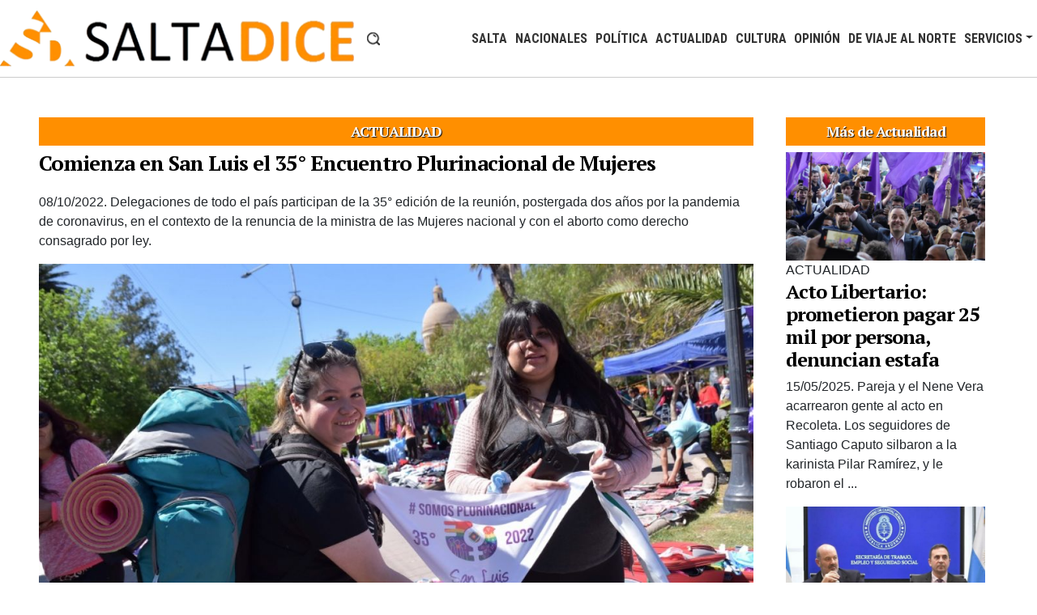

--- FILE ---
content_type: text/html; charset=UTF-8
request_url: https://www.saltadice.com.ar/noticias/actualidad-9/comienza-en-san-luis-el-35-encuentro-plurinacional-de-mujeres-893
body_size: 8939
content:

<!DOCTYPE html>
<!--[if lt IE 7]>
<html class="no-js lt-ie9 lt-ie8 lt-ie7">
<![endif]-->
<!--[if IE 7]>
<html class="no-js lt-ie9 lt-ie8">
<![endif]-->
<!--[if IE 8]>
<html class="no-js lt-ie9">
<![endif]-->
<!--[if gt IE 8]><!-->
<html class="no-js" lang="es">
    <!--<![endif]-->
    <head>
        <base href="https://www.saltadice.com.ar/" />
        <meta charset="utf-8">
        <meta http-equiv="X-UA-Compatible" content="IE=edge,chrome=1">
        <meta name="viewport" content="width=device-width, initial-scale=1">
        <link rel="icon" href="https://www.saltadice.com.ar/public/images/favicon.ico" type="image/x-icon">
        <link rel="shortcut icon" href="https://www.saltadice.com.ar/public/images/favicon.ico" type="image/x-icon" />


            <title>Comienza en San Luis el 35° Encuentro Plurinacional de Mujeres - Actualidad - Salta Dice, Salta, Argentina</title>
            <meta name="title" content="Comienza en San Luis el 35° Encuentro Plurinacional de Mujeres - Actualidad - Salta Dice, Salta, Argentina"/>
            <meta name="DC.Title" content="Comienza en San Luis el 35° Encuentro Plurinacional de Mujeres - Actualidad - Salta Dice, Salta, Argentina"/>
            <meta http-equiv="title" content="Comienza en San Luis el 35° Encuentro Plurinacional de Mujeres - Actualidad - Salta Dice, Salta, Argentina"/>
            <meta name="description" content="Delegaciones de todo el país participan de la 35° edición de la reunión, postergada dos años por la pandemia de coronavirus, en el contexto de la renuncia de la ministra de las Mujeres nacional y con el aborto como derecho consagrado por ley."/>
            <meta http-equiv="description" content="Delegaciones de todo el país participan de la 35° edición de la reunión, postergada dos años por la pandemia de coronavirus, en el contexto de la renuncia de la ministra de las Mujeres nacional y con el aborto como derecho consagrado por ley."/>
            <meta http-equiv="DC.description" content="Delegaciones de todo el país participan de la 35° edición de la reunión, postergada dos años por la pandemia de coronavirus, en el contexto de la renuncia de la ministra de las Mujeres nacional y con el aborto como derecho consagrado por ley."/>
            <meta property="og:url" content="https://www.saltadice.com.ar/noticias/actualidad-9/comienza-en-san-luis-el-35-encuentro-plurinacional-de-mujeres-893">
            <meta property="og:title" content="Comienza en San Luis el 35° Encuentro Plurinacional de Mujeres" />
            <meta property="og:description" content="Delegaciones de todo el país participan de la 35° edición de la reunión, postergada dos años por la pandemia de coronavirus, en el contexto de la renuncia de la ministra de las Mujeres nacional y con el aborto como derecho consagrado por ley." />
            <meta property="og:image" content="https://www.saltadice.com.ar/public/images/noticias/893-comienza-en-san-luis-el-35-encuentro-plurinacional-de-mujeres.jpg" />
            <meta property="og:site_name" content="Salta Dice, Noticias de Salta, Argentina" />
            <meta property="og:url" content="https://www.saltadice.com.ar/noticias/actualidad-9/comienza-en-san-luis-el-35-encuentro-plurinacional-de-mujeres-893" />
            <meta property="og:locale" content="es_ES" />
            <meta property="og:title" content="Comienza en San Luis el 35° Encuentro Plurinacional de Mujeres" />
            <meta property="og:description" content="Delegaciones de todo el país participan de la 35° edición de la reunión, postergada dos años por la pandemia de coronavirus, en el contexto de la renuncia de la ministra de las Mujeres nacional y con el aborto como derecho consagrado por ley." />
            <meta property="og:type" content="article" />
            <meta property="og:image:width" content="1200" />
            <meta property="og:image:height" content="750" />
            <meta property="og:image" content="https://www.saltadice.com.ar/public/images/noticias/893-comienza-en-san-luis-el-35-encuentro-plurinacional-de-mujeres.jpg" />
            <meta name="twitter:title" content="Comienza en San Luis el 35° Encuentro Plurinacional de Mujeres" />
            <meta name="twitter:description" content="Delegaciones de todo el país participan de la 35° edición de la reunión, postergada dos años por la pandemia de coronavirus, en el contexto de la renuncia de la ministra de las Mujeres nacional y con el aborto como derecho consagrado por ley." />
            <meta name="twitter:card" content="summary_large_image" />
            <meta name="twitter:site" content="" />
            <meta name="twitter:images" content="https://www.saltadice.com.ar/public/images/noticias/893-comienza-en-san-luis-el-35-encuentro-plurinacional-de-mujeres.jpg" />
            <meta name="author" content="Salta Dice">
            <meta name="DC.Creator" content="Salta Dice"/>
            <meta name="robot" content="index, follow" />
            <meta name="revisit" content="1 days"/>
            <meta name="robots" content="all"/>
            <meta name="googlebot" content="all" />
            <meta name="distribution" content="Global"/>
            <meta name="classification" content="all" />
                    <link rel="stylesheet" href="https://www.saltadice.com.ar/public/css/layout-primaria.css" type="text/css" />
</head>
<body itemscope itemtype="http://schema.org/WebPage" oncontextmenu="return false;">
        <!--[if lt IE 7]>
    <p class="chromeframe">You are using an <strong>outdated</strong> browser. Please <a href="http://browsehappy.com/">upgrade your browser</a> or <a href="http://www.google.com/chromeframe/?redirect=true">activate Google Chrome Frame</a> to improve your experience.</p>
    <![endif]-->
    <!--
        <div class="sub-header1 fixed-top d-none d-xs-block d-sm-block d-md-block d-lg-block d-xl-block" id="header-top">
        </div>-->
    <header id="header">
        <nav class="navbar fixed-top navbar-expand-lg navbar-light bg-blanco" id="menu-principal">
            <a class="navbar-brand" href="https://www.saltadice.com.ar/" title="Salta Dice">
                <img src="https://www.saltadice.com.ar/public/images/logo-salta-dice.png" alt="Logo Salta Dice" id="logo">
            </a>
            <a id="buscador-min" class="notibuscador ms-auto" role="button" data-bs-toggle="collapse" href="#Buscador" aria-expanded="false" aria-controls="Buscador">
                <img src="https://www.saltadice.com.ar/public/images/buscar.png" alt="Buscar Noticia" id="buscarnoticia">
            </a>
            <button class="navbar-toggler ms-auto" type="button" data-bs-toggle="collapse" data-bs-target="#navbarSupportedContent" aria-controls="navbarSupportedContent" aria-expanded="false" aria-label="Toggle navigation">
                <span class="navbar-toggler-icon"></span>
            </button>
            <div class="collapse navbar-collapse" id="navbarSupportedContent">
                <ul class="navbar-nav ms-auto align-self-center" id="menu">
                    
                
                <li class="nav-item"><a href="https://www.saltadice.com.ar/noticias/salta-3" title="Noticias de Salta" class="nav-link">SALTA</a></li>
                <li class="nav-item"><a href="https://www.saltadice.com.ar/noticias/nacionales-6" title="Noticias del país" class="nav-link">NACIONALES</a></li>
                <li class="nav-item"><a href="https://www.saltadice.com.ar/noticias/politica-1" title="Noticias de Política" class="nav-link">POLÍTICA</a></li>
                <li class="nav-item"><a href="https://www.saltadice.com.ar/noticias/actualidad-9" title="Noticias de Actualidad" class="nav-link">ACTUALIDAD</a></li>
                <li class="nav-item"><a href="https://www.saltadice.com.ar/noticias/cultura-4" title="Noticias de Cultura" class="nav-link">CULTURA</a></li>
                <li class="nav-item"><a href="https://www.saltadice.com.ar/noticias/opinion-8" title="Opiniones" class="nav-link">OPINIÓN</a></li>
                <li class="nav-item"><a href="https://www.saltadice.com.ar/noticias/de-viaje-al-norte-7" title="Viajes, excursiones, alojamiento y comidas en Salta y Jujuy" class="nav-link">DE VIAJE AL NORTE</a></li>
                <li class="nav-item dropdown">
                    <a class="nav-link dropdown-toggle" href="#" id="navbarDropdown" role="button" data-bs-toggle="dropdown" aria-haspopup="true" aria-expanded="false">SERVICIOS</a>
                    <div class="dropdown-menu" aria-labelledby="navbarDropdown">
                        <a class="dropdown-item" href="https://www.saltadice.com.ar/noticias" title="Banco de Noticias de Salta">NOTICIAS</a>
                        <a class="dropdown-item" href="https://www.saltadice.com.ar/opiniones" title="Opiniones de Salta y Argentina">OPINIONES</a>
                        <a class="dropdown-item" href="https://www.saltadice.com.ar/encuestas" title="Encuestas de Salta, Argentina">ENCUESTAS</a>
                        <a class="dropdown-item" href="https://www.saltadice.com.ar/videos"  title="Videos de Salta, Argentina">VIDEOS</a>
                        <div class="dropdown-divider"></div>
                        <a class="dropdown-item" href="https://www.saltadice.com.ar/contacto" title="Como contactarse con Salta Dice">CONTACTO</a>
                    </div>
                </li>                </ul>
            </div>
        </nav>
    </header>
    <div class="sub-header2">
        <div class="container-fluid">
            <div class="collapse" id="Buscador">
                <div class="row">
                    <div class="col-md-4 col-12 mx-auto">
                        <div class="buscador text-center mb-2">
                            <form method="POST" action="https://www.saltadice.com.ar/public/actions/buscar-noticias.php" >
                                <input type="search" id="texto" name="texto" class="form-control" placeholder="¿Qué noticia buscás?" />
                                
            <select id="categoria" name="categoria" class="form-control">
                <option>Todas las categorias</option>
                <option value="9">Actualidad</option><option value="4">Cultura</option><option value="7">De viaje al norte</option><option value="6">Nacionales</option><option value="8">Opinión</option><option value="1">Política</option><option value="3">Salta</option>
            </select>                                <hr>
                                <button type="submit" class="btn btn-danger btn-block mx-3">Buscar</button>
                            </form>
                        </div>
                    </div>
                </div>
            </div>
            <div class="clearfix"></div>
        </div>
    </div>

            <div class="bg-espacio-chico bg-blanco">
                <div class="container-fluid">
                    <div class="row">
                        <div class="col-md-9 col-12">
                            
            <article class="una-noticia" itemscope itemtype="http://schema.org/NewsArticle">
                <div class="una-noticia-inner">
                    <div class="row">
                        <div class="col-12">
                            
                            <header>
                                <h5 class="titulo-categoria pull-right">ACTUALIDAD</h5>
                                
                                <h1><a href="https://www.saltadice.com.ar/noticias/actualidad-9/comienza-en-san-luis-el-35-encuentro-plurinacional-de-mujeres-893" title="Comienza en San Luis el 35° Encuentro Plurinacional de Mujeres" class="titulo-grande" itemprop="name">Comienza en San Luis el 35° Encuentro Plurinacional de Mujeres</a></h1>
                                <meta content="https://www.saltadice.com.ar/noticias/actualidad-9/comienza-en-san-luis-el-35-encuentro-plurinacional-de-mujeres-893" itemprop="url">
                            </header>
                            <p itemprop="description"><span class="fecha" itemprop="datePublished">08/10/2022.</span> Delegaciones de todo el país participan de la 35° edición de la reunión, postergada dos años por la pandemia de coronavirus, en el contexto de la renuncia de la ministra de las Mujeres nacional y con el aborto como derecho consagrado por ley.</p>
                            
                <figure>
                    <a href="https://www.saltadice.com.ar/public/images/noticias/893-comienza-en-san-luis-el-35-encuentro-plurinacional-de-mujeres.jpg" title="Comienza en San Luis el 35° Encuentro Plurinacional de Mujeres" rel="Grupo" data-fancybox data-caption="Comienza en San Luis el 35° Encuentro Plurinacional de Mujeres"><img src="https://www.saltadice.com.ar/public/images/noticias/893-comienza-en-san-luis-el-35-encuentro-plurinacional-de-mujeres.jpg" alt="Comienza en San Luis el 35° Encuentro Plurinacional de Mujeres" itemprop="image" class="d-block w-100"></a>
                    
                </figure>
                            <div class="cda" itemprop="articleBody">
                                <p>San Luis inaugura oficialmente este s&aacute;bado el 35&deg; Encuentro Plurinacional de Mujeres Lesbianas, Travestis, Trans, Bisexuales, Intersexuales y No Binaries -postergado dos a&ntilde;os por la pandemia de coronavirus-, del que participan delegaciones de todo el pa&iacute;s, con el aborto como derecho consagrado por ley, y en el contexto de la renuncia de la ministra de las Mujeres nacional.<br />
<br />
El viernes se confirm&oacute;&nbsp;<a href="https://www.telam.com.ar/notas/202210/607131-renuncia-elizabeth-gomez-alcorta.html" target="_blank">la renuncia de Elizabeth G&oacute;mez Alcorta al Ministerio de Mujeres, G&eacute;neros y Diversidad</a>, y se espera que en las pr&oacute;ximas horas se conozca a su reemplazante, un hecho pol&iacute;tico m&aacute;s que contextualiza el retorno de los encuentros.<br />
<br />
El otro dato destacable es que se da ya con una<strong>&nbsp;ley de Interrupci&oacute;n Legal (ILE) y Voluntaria (IVE) del embarazo</strong>, es decir, con aborto legal, consigna distintiva de los encuentros anteriores.</p>

<p>Las participantes llegan a este encuentro luego de un&nbsp;<strong>arduo debate por el nombre</strong>, que produjo un quiebre en las militancias feministas.<br />
<br />
El resultado es que, por primera vez en 35 a&ntilde;os, habr&aacute; dos encuentros anuales: el Plurinacional -que incluye a todas las identidades e inicia este s&aacute;bado-, y el&nbsp;<strong>Nacional de Mujeres</strong>, que se realizar&aacute; tambi&eacute;n en San Luis, pero en noviembre.<br />
<br />
La capital provincial comenz&oacute; a cambiar su fisonom&iacute;a con la instalaci&oacute;n de una&nbsp;<strong>oferta comercial diversa en Plaza Pringles</strong>, epicentro puntano que convoca sobre el kil&oacute;metro cero de la ciudad, a todas las expresiones que buscan la amplificaci&oacute;n de sus demandas en el espacio p&uacute;blico.</p>

<p>El viernes, desde temprano, puntanos y puntanas comenzaron a visitar el lugar donde se instal&oacute; una oferta comercial colorida y diversa que incluye la venta de choripanes y sandwiches de carne cocinada en el lugar, algo que se hace por primera vez en ese espacio.<br />
<br />
Junto a peque&ntilde;as carpas instaladas sobre los canteros de la plaza, feriantes ofrecen sus productos como un primer ensayo de lo que constituir&aacute;n las ferias art&iacute;sticas y artesanales organizadas para acompa&ntilde;ar la grilla de actividades de este Encuentro.</p>

<p>La empresa&nbsp;<strong>Transpuntano</strong>, de circulaci&oacute;n en la capital, inform&oacute; que<strong>&nbsp;s&aacute;bado, domingo y lunes</strong>&nbsp;pr&oacute;ximo &quot;la frecuencia de los servicios se brindar&aacute; con normalidad, con todas las unidades disponibles, sin ajustes de horarios como suele darse los fines de semana y feriados largos y&nbsp;<strong>sin costos</strong>&nbsp;para las personas&quot;.<br />
<br />
Y agreg&oacute; que los&nbsp;<strong>recorridos&nbsp;</strong>tendr&aacute;n modificaciones &quot;atendiendo a las actividades previstas por el 35&ordm; Encuentro Plurinacional&quot;, y que dispondr&aacute; de refuerzos a demanda en los corredores principales teniendo en cuenta los horarios en los que se dictar&aacute;n los diversos talleres y las actividades culturales.</p>

<p>La jefa de Operaciones de la Polic&iacute;a de San Luis, Natalia Pereyra, explic&oacute; que para control de tr&aacute;nsito habr&aacute; al menos un equipo de 130 personas de Seguridad Vial, de la Municipalidad de San Luis y de la polic&iacute;a.&nbsp;Adem&aacute;s, se decidi&oacute; que<strong>&nbsp;1.500 mujeres polic&iacute;as</strong>, que llegaron desde distintos puntos de la provincia, est&eacute;n a cargo de la seguridad.<br />
<br />
Ya arrib&oacute; a San Luis la diputada nacional&nbsp;<strong>Romina del Pl&aacute;&nbsp;</strong>(FIT-U), este s&aacute;bado lo har&aacute; la intendenta de Quilmes por el Frente de Todos,&nbsp;<strong>Mayra Mendoza</strong>, y el domingo la diputada nacional&nbsp;<strong>Myriam Bregman&nbsp;</strong>(FIT-U)<br />
<br />
&quot;Este Encuentro va a ser de intenso debate porque se va a oponer a quienes entienden que la cooptaci&oacute;n del Estado y el sometimiento es una salida frente a quienes creemos que la salida es la organizaci&oacute;n independiente de mujeres y diversidades&quot;, afirm&oacute; Del Pl&aacute;, quien asever&oacute; que la reuni&oacute;n &quot;se ver&aacute; impactada por la represi&oacute;n a las comunidades mapuches&quot; y la &quot;renuncia de la ministra G&oacute;mez Alcorta&quot;.</p>

<p><strong>&quot;La gran fiesta de los feminismos populares&quot;</strong>&nbsp;anunciada por la vocer&iacute;a del Encuentro, estim&oacute; un ingreso econ&oacute;mico de 2 mil millones de pesos en alojamientos, gastronom&iacute;a y comercio en estos tres d&iacute;as que contar&aacute;n -adem&aacute;s- con m&aacute;s de 250 exposiciones de fotograf&iacute;a, pintura, charlas, danzas, obras de teatro y espect&aacute;culos musicales realizados por artistas locales y de las provincias desde donde llegar&aacute;n las participantes.</p>
                                
                                
                                
                                
                                
                            </div>
                            
                            
                            
                            <div class="clearfix"></div>
                            <hr>
                        </div>
                        <div class="col-md-12">
                            
                            
                            <hr>
                            <div class="text-center">
                                <h5>¿Te gustó la noticia? Compartila!</h5>
                                <div class="addthis_inline_share_toolbox"></div>
                            </div>
                        </div>
                    </div>
                </div>
                
                
                <div class="donaciones text-center my-5">
                    <h2>Amiga y amigo lector: para seguir informando sin condicionamientos requerimos tu colaboración</h2>
                    <p>Tu aporte mensual se registra con Tarjeta de Débito o Crédito por Mercado Pago con los datos protegidos.</p>
                    <ul class="list-unstyled row">
                        
                    <li class="col-md-3 col-12 mx-auto text-center">
                        <div class="nivel-donaciones py-3">
                            <h3 class="h4 my-2">$100</h3>
                            <img class="d-block img-fluid lazy my-2" data-src="https://www.saltadice.com.ar/public/images//donaciones/colaboracion chico a.jpg" alt="Donación $100">
                            <a id="btndonacion1" title="Donar $100" class="btndonacion btn btn-primary btn-block" data-toggle="modal" data-target="#PagoDonacion">$ 100</a>
                        </div>
                    </li>
                    <li class="col-md-3 col-12 mx-auto text-center">
                        <div class="nivel-donaciones py-3">
                            <h3 class="h4 my-2">$300</h3>
                            <img class="d-block img-fluid lazy my-2" data-src="https://www.saltadice.com.ar/public/images//donaciones/colaboracion chico a(1).jpg" alt="Donación $300">
                            <a id="btndonacion2" title="Donar $300" class="btndonacion btn btn-primary btn-block" data-toggle="modal" data-target="#PagoDonacion">$ 300</a>
                        </div>
                    </li>
                    <li class="col-md-3 col-12 mx-auto text-center">
                        <div class="nivel-donaciones py-3">
                            <h3 class="h4 my-2">$500</h3>
                            <img class="d-block img-fluid lazy my-2" data-src="https://www.saltadice.com.ar/public/images//donaciones/colaboracion chico a(2).jpg" alt="Donación $500">
                            <a id="btndonacion3" title="Donar $500" class="btndonacion btn btn-primary btn-block" data-toggle="modal" data-target="#PagoDonacion">$ 500</a>
                        </div>
                    </li>
                    <li class="col-md-3 col-12 mx-auto text-center">
                        <div class="nivel-donaciones py-3">
                            <h3 class="h4 my-2">$1000</h3>
                            <img class="d-block img-fluid lazy my-2" data-src="https://www.saltadice.com.ar/public/images//donaciones/colaboracion chico a(3).jpg" alt="Donación $1000">
                            <a id="btndonacion4" title="Donar $1000" class="btndonacion btn btn-primary btn-block" data-toggle="modal" data-target="#PagoDonacion">$ 1000</a>
                        </div>
                    </li>
                    </ul>
                    <div class="modal fade" id="PagoDonacion" tabindex="-1" role="dialog" aria-labelledby="PagoDonacionLabel">
                        <div class="modal-dialog" role="document">
                            <div class="modal-content">
                                <div class="modal-header">
                                    <h4 class="modal-title" id="PagoDonacionLabel">Su Donación</h4>
                                </div>
                                <div class="modal-body">
                                    <form id="DatosDonador" method="POST">
                                        <div class="form-group">
                                            <label>Apellido/s</label>
                                            <input type="text" id="apellidos" name="apellidos" class="form-control" placeholder="Su/s Apellido/s" required />
                                        </div>
                                        <div class="form-group">
                                            <label>Nombre/s</label>
                                            <input type="text" id="nombres" name="nombres" class="form-control" placeholder="Su/s Nombre/s" required />
                                        </div>
                                        <div class="form-group">
                                            <label>Email</label>
                                            <input type="email" id="email" name="email" class="form-control" placeholder="E-mail" required />
                                        </div>
                                        <div class="form-group">
                                            <label>Teléfono/Movil</label>
                                            <input type="text" id="telefono" name="telefono" class="form-control" placeholder="Número de teléfono o movil" required />
                                        </div>
                                        <div class="form-group">
                                            <input type="hidden" name="form" value="1" />
                                            <input type="hidden" name="botonpagoid" id="botonpagoid" value="" />
                                            <input type="hidden" name="importepago" id="importepago" value="" />
                                            <input type="hidden" name="csrf" value="f2286d587b3813c862f8704cef69c926e6a70f04">
                                        </div>
                                        <a href="" id="BtnPagar" target="_blank" class="btn btn-primary">Pagar</a>
                                        <div id="mensaje"></div>
                                    </form>
                                </div>
                                <div class="modal-footer">
                                    <button type="button" class="btn btn-default" data-dismiss="modal">Cerrar</button>
                                </div>
                            </div>
                        </div>
                    </div>
                </div>
                
            <aside class="color-gris comentarios p-3">
                <div class="form-comentarios">
                    <div class="row">
                        <div class="col-md-10 col-12 mx-auto">
                            <h3 class="text-center"> Comentá esta noticia</h3>
                            <ol id="lista-comentarios" class="list-unstyled" itemscope itemtype="http://schema.org/UserComments">
                                
                            </ol>
                            <p class="text-justify">Salta Dice no se responsabiliza por los comentarios vertidos por sus lectores. Y se reserva el derecho de bloquear o eliminar aquellos que contengan mensajes con contenido xenófobo, racista o discriminatorio</p>
                            <hr>
                            
                            <form id="form_comentario" action="https://www.saltadice.com.ar/public/actions/form-comentario.php" method="post" data-validate>
                                <div class="row">
                                    <div class="col-md-6 col-12">
                                        <div class="form-group">
                                            <label for="nombre">Su Nombre</label>
                                            <input type="text" id="nombre" name="nombre" class="form-control" required>
                                        </div>
                                    </div>
                                </div>
                                <div class="form-group">
                                    <label for="comentario">Su Comentario</label>
                                    <textarea type="text" id="comentario" name="comentario" class="form-control" required></textarea>
                                </div>
                                <div class="form-group">
                                    <input type="hidden" name="csrf" value="f2286d587b3813c862f8704cef69c926e6a70f04">
                                    <div class="g-recaptcha" data-sitekey="6LcZbVUbAAAAAKkCJUhnhXtESV_mNgk1dLlujTPF"></div>
                                    <script src="https://www.google.com/recaptcha/api.js?hl=es"></script>
                                </div>
                                <div class="form-group text-right">
                                    <input type="hidden" name="noticia" value="893">
                                    <input type="submit" value="Enviar" class="btn btn-primary" />
                                </div>
                            </form>
                        </div>
                    </div>
                </div>
            </aside>
                <hr>
            </article>
            
                        </div>
                        <div class="col-md-3 col-12">
                            
                            
                <section class="modulo-sidebar">
                    <div class="noticias-categoria bg-color-gris-claro1 px-3">
                        <h2 class="titulo-categoria">Más de Actualidad</h2>
                        <ul class="list-unstyled lista-noticias">
                            
                            <li>
                                <article class="noticia" itemscope itemtype="http://schema.org/NewsArticle">
                                    <div class="noticia-inner">
                                        <div class="img-mask img-mask-16x9">
                                            <img data-src="https://www.saltadice.com.ar/public/images/noticias/thumbs/2555-militantes-de-adorni-denunciaron-ser-estafados-vinimos-por-25-lucas-y-nos-quieren-dar-10.jpg" class="d-block img-fluid w-100 lazy" alt="">
                                            <span class="categoria">
                                                ACTUALIDAD
                                            </span>
                                        </div>
                                        <header>
                                            
                                            <h2 class="h4"><a href="https://www.saltadice.com.ar/noticias/actualidad-9/acto-libertario-prometieron-pagar-25-mil-por-persona-denuncian-estafa-2555" title=" Acto Libertario:  prometieron pagar 25 mil por persona,  denuncian estafa" itemprop="url" data-toggle="tooltip" data-placement="bottom"><span itemprop="headline">Acto Libertario:  prometieron pagar 25 mil por persona,  denuncian estafa</span></a></h2>
                                        </header>
                                        <div class="intro">
                                            <div class="intro-inner"><p><span class="fecha" itemprop="datePublished">15/05/2025</span>. <span itemprop="description">Pareja y el Nene Vera acarrearon gente al acto en Recoleta. Los seguidores de Santiago Caputo silbaron a la karinista Pilar Ramírez, y le robaron el  ...</span></p></div>
                                        </div>
                                    </div>
                                </article>
                            </li>
                            <li>
                                <article class="noticia" itemscope itemtype="http://schema.org/NewsArticle">
                                    <div class="noticia-inner">
                                        <div class="img-mask img-mask-16x9">
                                            <img data-src="https://www.saltadice.com.ar/public/images/noticias/thumbs/2554-el-gobierno-avanza-con-la-eliminacion-de-las-indemnizaciones.jpg" class="d-block img-fluid w-100 lazy" alt="">
                                            <span class="categoria">
                                                ACTUALIDAD
                                            </span>
                                        </div>
                                        <header>
                                            
                                            <h2 class="h4"><a href="https://www.saltadice.com.ar/noticias/actualidad-9/el-gobierno-avanza-con-la-eliminacion-de-las-indemnizaciones-2554" title=" El Gobierno avanza con la eliminación de las indemnizaciones" itemprop="url" data-toggle="tooltip" data-placement="bottom"><span itemprop="headline">El Gobierno avanza con la eliminación de las indemnizaciones</span></a></h2>
                                        </header>
                                        <div class="intro">
                                            <div class="intro-inner"><p><span class="fecha" itemprop="datePublished">14/05/2025</span>. <span itemprop="description">El Gobierno quiere reemplazar con fondos de capitalización el pago por antigüedad que las empresas deben cumplir ante el despido de trabajadores.</span></p></div>
                                        </div>
                                    </div>
                                </article>
                            </li>
                            <li>
                                <article class="noticia" itemscope itemtype="http://schema.org/NewsArticle">
                                    <div class="noticia-inner">
                                        <div class="img-mask img-mask-16x9">
                                            <img data-src="https://www.saltadice.com.ar/public/images/noticias/thumbs/2553-escandalo-la-tv-publica-le-pago-casi-20-millones-a-la-china-suarez-por-una-entrevista.jpg" class="d-block img-fluid w-100 lazy" alt="">
                                            <span class="categoria">
                                                ACTUALIDAD
                                            </span>
                                        </div>
                                        <header>
                                            
                                            <h2 class="h4"><a href="https://www.saltadice.com.ar/noticias/actualidad-9/escandalo-la-tv-publica-le-pago-casi-20-millones-a-la-china-suarez-por-una-entrevista-2553" title=" Escandalo !! la TV Pública le pagó casi $20 millones a la China Suárez por una entrevista" itemprop="url" data-toggle="tooltip" data-placement="bottom"><span itemprop="headline">Escandalo !! la TV Pública le pagó casi $20 millones a la China Suárez por una entrevista</span></a></h2>
                                        </header>
                                        <div class="intro">
                                            <div class="intro-inner"><p><span class="fecha" itemprop="datePublished">13/05/2025</span>. <span itemprop="description">La actriz fue la primera invitada del streaming de TV Pública que se estrena este lunes, pero lo cierto es que para su entrevista, la actriz recibió  ...</span></p></div>
                                        </div>
                                    </div>
                                </article>
                            </li>
                            <li>
                                <article class="noticia" itemscope itemtype="http://schema.org/NewsArticle">
                                    <div class="noticia-inner">
                                        <div class="img-mask img-mask-16x9">
                                            <img data-src="https://www.saltadice.com.ar/public/images/noticias/thumbs/2552-gaza-lleva-mas-de-61700-personas-muertas-un-genocidio-que-el-mundo-le-da-la-espalda.jpg" class="d-block img-fluid w-100 lazy" alt="">
                                            <span class="categoria">
                                                ACTUALIDAD
                                            </span>
                                        </div>
                                        <header>
                                            
                                            <h2 class="h4"><a href="https://www.saltadice.com.ar/noticias/actualidad-9/gaza-lleva-mas-de-61700-personas-muertas-un-genocidio-que-el-mundo-le-da-la-espalda-2552" title=" Gaza lleva más de 61.700 personas muertas, un genocidio que el mundo le da la espalda" itemprop="url" data-toggle="tooltip" data-placement="bottom"><span itemprop="headline">Gaza lleva más de 61.700 personas muertas, un genocidio que el mundo le da la espalda</span></a></h2>
                                        </header>
                                        <div class="intro">
                                            <div class="intro-inner"><p><span class="fecha" itemprop="datePublished">12/05/2025</span>. <span itemprop="description">Ensimismado en una agenda que frecuenta lo venal y lo banal, el debate local se saltea la realidad de Gaza. “Genocidio” para Francisco y Amnesty, “li ...</span></p></div>
                                        </div>
                                    </div>
                                </article>
                            </li>
                        </ul>
                        <hr>
                        <div class="text-center"><a href="https://www.saltadice.com.ar/noticias/actualidad-9" class="btn btn-default">Más noticias de Actualidad</a></div>
                    </div>
                </section>
                        </div>
                    </div>
                </div>
            </div>        <footer class="main-footer">
        <div class="container-fluid">
            <div class="row">
                <div class="col-md-4 col-12 text-center">
                    <img data-src="https://www.saltadice.com.ar/public/images/logo-salta-dice.png" class="d-block img-fluid lazy" alt="Logo Salta Dice">
                </div>
                <div class="col-md-4 col-12">
                    <p><span>Móvil / WhatsApp:</span> 387-2145055</p>
                    <p><span>Correo:</span> diariosaltadice@gmail.com</p>
                    <p><span>Código Postal:</span> 4400</p>
                    <p>Salta, Argentina</p>
                    <p class="lead">&copy;2021 Salta Dice, todos los derechos reservados.</p>
                </div>
                <div class="col-md-4 col-xs-12 text-center">
                    <ul class="list-unstyled icon-redes-30n">
                        <li><a href="" target="_blank" title="Salta Dice en Facebook" class="facebook"></a></li>
                        <li><a href="" target="_blank" title="Salta Dice en Twitter" class="twitter"></a></li>
                        <li><a href="" target="_blank" title="Salta Dice en Instagram" class="instagram"></a></li>
                        <li><a href="" target="_blank" title="Salta Dice en Youtube" class="youtube"></a></li>
                    </ul>
                    <div class="clearfix"></div>
                    <a href="http://www.codedimension.com.ar/" title="Diseño Web en Salta, Argentina por Code Dimension" target="_blank"><img src="https://www.saltadice.com.ar/public/images/logo-code-dimension.png" alt="Logo Code Dimension"></a>
                </div>
            </div>
        </div>
    </footer>
    <link href="https://cdn.jsdelivr.net/npm/bootstrap@5.0.2/dist/css/bootstrap.min.css" rel="stylesheet" integrity="sha384-EVSTQN3/azprG1Anm3QDgpJLIm9Nao0Yz1ztcQTwFspd3yD65VohhpuuCOmLASjC" crossorigin="anonymous">
    <script src="https://cdn.jsdelivr.net/npm/@popperjs/core@2.9.2/dist/umd/popper.min.js" integrity="sha384-IQsoLXl5PILFhosVNubq5LC7Qb9DXgDA9i+tQ8Zj3iwWAwPtgFTxbJ8NT4GN1R8p" crossorigin="anonymous"></script>
    <script src="https://ajax.googleapis.com/ajax/libs/jquery/3.4.1/jquery.min.js" crossorigin="anonymous"></script>
    <script src="https://cdn.jsdelivr.net/npm/bootstrap@5.0.2/dist/js/bootstrap.bundle.min.js" integrity="sha384-MrcW6ZMFYlzcLA8Nl+NtUVF0sA7MsXsP1UyJoMp4YLEuNSfAP+JcXn/tWtIaxVXM" crossorigin="anonymous"></script>
    <link rel="stylesheet" href="https://www.saltadice.com.ar/public/css/model-header.css" type="text/css" />
    <script src="https://www.saltadice.com.ar/public/js/scripts.js"></script>
    <script>
        var _baseurl_ = 'https://www.saltadice.com.ar/';
    </script>
    <link rel="stylesheet" href="https://www.saltadice.com.ar/public/css/model-footer.css" type="text/css" />
    <link rel="stylesheet" href="https://www.saltadice.com.ar/public/css/media-queries.css" type="text/css" />
    <!-- Extra Code for page -->
    <script src="https://www.saltadice.com.ar/public/js/scripts-forms.min.js"></script>
    <link rel="stylesheet" href="https://www.saltadice.com.ar/public/lib/pnotify/css/pnotify.custom.min.css" type="text/css" />
    <script src="https://www.saltadice.com.ar/public/lib/pnotify/js/pnotify.custom.min.js"></script>
    <script src="https://www.saltadice.com.ar/public/lib/validate/jquery.validate.min.js"></script>
    <script src="https://www.saltadice.com.ar/public/lib/validate/jquery.form.min.js"></script>
    <script src="https://www.saltadice.com.ar/public/lib/validate/messages_es_AR.min.js"></script>
    <!-- Fancy Box -->
    <link rel="stylesheet" href="https://cdnjs.cloudflare.com/ajax/libs/fancybox/3.2.5/jquery.fancybox.min.css" />
    <script src="https://cdnjs.cloudflare.com/ajax/libs/fancybox/3.2.5/jquery.fancybox.min.js"></script>
    <script type="text/javascript">
        $("[data-fancybox]").fancybox({
            // Options will go here
        });
    </script>
    <script src="https://www.saltadice.com.ar/public/js/scripts-donaciones.js"></script>
    <!-- Fin Fancy Box -->
    <link rel="stylesheet" href="https://www.saltadice.com.ar/public/css/layout-una-noticia.css" type="text/css" />
    <!-- End of Extra Code for page -->
            <!-- Lazy Load 2-2.3.4 -->
        <script type="text/javascript" src="https://www.saltadice.com.ar/public/lib/jquery-lazymaster/jquery.lazy.min.js"></script>
        <script>
            $(function() {
                $('.lazy').show().lazy();
            });
        </script>
        <script>
            $('.lazy').Lazy({
                // your configuration goes here
                scrollDirection: 'vertical',
                effect: 'fadeIn',
                visibleOnly: true,
                onError: function(element) {
                    console.log('error loading ' + element.data('src'));
                }
            });
        </script>
        <!-- Go to www.addthis.com/dashboard to customize your tools -->
        <script type="text/javascript" src="//s7.addthis.com/js/300/addthis_widget.js#pubid=ra-60d518ae60c3fde2"></script>
        <!-- Global site tag (gtag.js) - Google Analytics -->
        <script async src="https://www.googletagmanager.com/gtag/js?id=UA-200507498-1"></script>
        <script>
            window.dataLayer = window.dataLayer || [];
            function gtag(){dataLayer.push(arguments);}
            gtag('js', new Date());

            gtag('config', 'UA-200507498-1');
        </script>
</div>
</body>
</html>


--- FILE ---
content_type: text/html; charset=utf-8
request_url: https://www.google.com/recaptcha/api2/anchor?ar=1&k=6LcZbVUbAAAAAKkCJUhnhXtESV_mNgk1dLlujTPF&co=aHR0cHM6Ly93d3cuc2FsdGFkaWNlLmNvbS5hcjo0NDM.&hl=es&v=N67nZn4AqZkNcbeMu4prBgzg&size=normal&anchor-ms=20000&execute-ms=30000&cb=5xb4znbt8t06
body_size: 49589
content:
<!DOCTYPE HTML><html dir="ltr" lang="es"><head><meta http-equiv="Content-Type" content="text/html; charset=UTF-8">
<meta http-equiv="X-UA-Compatible" content="IE=edge">
<title>reCAPTCHA</title>
<style type="text/css">
/* cyrillic-ext */
@font-face {
  font-family: 'Roboto';
  font-style: normal;
  font-weight: 400;
  font-stretch: 100%;
  src: url(//fonts.gstatic.com/s/roboto/v48/KFO7CnqEu92Fr1ME7kSn66aGLdTylUAMa3GUBHMdazTgWw.woff2) format('woff2');
  unicode-range: U+0460-052F, U+1C80-1C8A, U+20B4, U+2DE0-2DFF, U+A640-A69F, U+FE2E-FE2F;
}
/* cyrillic */
@font-face {
  font-family: 'Roboto';
  font-style: normal;
  font-weight: 400;
  font-stretch: 100%;
  src: url(//fonts.gstatic.com/s/roboto/v48/KFO7CnqEu92Fr1ME7kSn66aGLdTylUAMa3iUBHMdazTgWw.woff2) format('woff2');
  unicode-range: U+0301, U+0400-045F, U+0490-0491, U+04B0-04B1, U+2116;
}
/* greek-ext */
@font-face {
  font-family: 'Roboto';
  font-style: normal;
  font-weight: 400;
  font-stretch: 100%;
  src: url(//fonts.gstatic.com/s/roboto/v48/KFO7CnqEu92Fr1ME7kSn66aGLdTylUAMa3CUBHMdazTgWw.woff2) format('woff2');
  unicode-range: U+1F00-1FFF;
}
/* greek */
@font-face {
  font-family: 'Roboto';
  font-style: normal;
  font-weight: 400;
  font-stretch: 100%;
  src: url(//fonts.gstatic.com/s/roboto/v48/KFO7CnqEu92Fr1ME7kSn66aGLdTylUAMa3-UBHMdazTgWw.woff2) format('woff2');
  unicode-range: U+0370-0377, U+037A-037F, U+0384-038A, U+038C, U+038E-03A1, U+03A3-03FF;
}
/* math */
@font-face {
  font-family: 'Roboto';
  font-style: normal;
  font-weight: 400;
  font-stretch: 100%;
  src: url(//fonts.gstatic.com/s/roboto/v48/KFO7CnqEu92Fr1ME7kSn66aGLdTylUAMawCUBHMdazTgWw.woff2) format('woff2');
  unicode-range: U+0302-0303, U+0305, U+0307-0308, U+0310, U+0312, U+0315, U+031A, U+0326-0327, U+032C, U+032F-0330, U+0332-0333, U+0338, U+033A, U+0346, U+034D, U+0391-03A1, U+03A3-03A9, U+03B1-03C9, U+03D1, U+03D5-03D6, U+03F0-03F1, U+03F4-03F5, U+2016-2017, U+2034-2038, U+203C, U+2040, U+2043, U+2047, U+2050, U+2057, U+205F, U+2070-2071, U+2074-208E, U+2090-209C, U+20D0-20DC, U+20E1, U+20E5-20EF, U+2100-2112, U+2114-2115, U+2117-2121, U+2123-214F, U+2190, U+2192, U+2194-21AE, U+21B0-21E5, U+21F1-21F2, U+21F4-2211, U+2213-2214, U+2216-22FF, U+2308-230B, U+2310, U+2319, U+231C-2321, U+2336-237A, U+237C, U+2395, U+239B-23B7, U+23D0, U+23DC-23E1, U+2474-2475, U+25AF, U+25B3, U+25B7, U+25BD, U+25C1, U+25CA, U+25CC, U+25FB, U+266D-266F, U+27C0-27FF, U+2900-2AFF, U+2B0E-2B11, U+2B30-2B4C, U+2BFE, U+3030, U+FF5B, U+FF5D, U+1D400-1D7FF, U+1EE00-1EEFF;
}
/* symbols */
@font-face {
  font-family: 'Roboto';
  font-style: normal;
  font-weight: 400;
  font-stretch: 100%;
  src: url(//fonts.gstatic.com/s/roboto/v48/KFO7CnqEu92Fr1ME7kSn66aGLdTylUAMaxKUBHMdazTgWw.woff2) format('woff2');
  unicode-range: U+0001-000C, U+000E-001F, U+007F-009F, U+20DD-20E0, U+20E2-20E4, U+2150-218F, U+2190, U+2192, U+2194-2199, U+21AF, U+21E6-21F0, U+21F3, U+2218-2219, U+2299, U+22C4-22C6, U+2300-243F, U+2440-244A, U+2460-24FF, U+25A0-27BF, U+2800-28FF, U+2921-2922, U+2981, U+29BF, U+29EB, U+2B00-2BFF, U+4DC0-4DFF, U+FFF9-FFFB, U+10140-1018E, U+10190-1019C, U+101A0, U+101D0-101FD, U+102E0-102FB, U+10E60-10E7E, U+1D2C0-1D2D3, U+1D2E0-1D37F, U+1F000-1F0FF, U+1F100-1F1AD, U+1F1E6-1F1FF, U+1F30D-1F30F, U+1F315, U+1F31C, U+1F31E, U+1F320-1F32C, U+1F336, U+1F378, U+1F37D, U+1F382, U+1F393-1F39F, U+1F3A7-1F3A8, U+1F3AC-1F3AF, U+1F3C2, U+1F3C4-1F3C6, U+1F3CA-1F3CE, U+1F3D4-1F3E0, U+1F3ED, U+1F3F1-1F3F3, U+1F3F5-1F3F7, U+1F408, U+1F415, U+1F41F, U+1F426, U+1F43F, U+1F441-1F442, U+1F444, U+1F446-1F449, U+1F44C-1F44E, U+1F453, U+1F46A, U+1F47D, U+1F4A3, U+1F4B0, U+1F4B3, U+1F4B9, U+1F4BB, U+1F4BF, U+1F4C8-1F4CB, U+1F4D6, U+1F4DA, U+1F4DF, U+1F4E3-1F4E6, U+1F4EA-1F4ED, U+1F4F7, U+1F4F9-1F4FB, U+1F4FD-1F4FE, U+1F503, U+1F507-1F50B, U+1F50D, U+1F512-1F513, U+1F53E-1F54A, U+1F54F-1F5FA, U+1F610, U+1F650-1F67F, U+1F687, U+1F68D, U+1F691, U+1F694, U+1F698, U+1F6AD, U+1F6B2, U+1F6B9-1F6BA, U+1F6BC, U+1F6C6-1F6CF, U+1F6D3-1F6D7, U+1F6E0-1F6EA, U+1F6F0-1F6F3, U+1F6F7-1F6FC, U+1F700-1F7FF, U+1F800-1F80B, U+1F810-1F847, U+1F850-1F859, U+1F860-1F887, U+1F890-1F8AD, U+1F8B0-1F8BB, U+1F8C0-1F8C1, U+1F900-1F90B, U+1F93B, U+1F946, U+1F984, U+1F996, U+1F9E9, U+1FA00-1FA6F, U+1FA70-1FA7C, U+1FA80-1FA89, U+1FA8F-1FAC6, U+1FACE-1FADC, U+1FADF-1FAE9, U+1FAF0-1FAF8, U+1FB00-1FBFF;
}
/* vietnamese */
@font-face {
  font-family: 'Roboto';
  font-style: normal;
  font-weight: 400;
  font-stretch: 100%;
  src: url(//fonts.gstatic.com/s/roboto/v48/KFO7CnqEu92Fr1ME7kSn66aGLdTylUAMa3OUBHMdazTgWw.woff2) format('woff2');
  unicode-range: U+0102-0103, U+0110-0111, U+0128-0129, U+0168-0169, U+01A0-01A1, U+01AF-01B0, U+0300-0301, U+0303-0304, U+0308-0309, U+0323, U+0329, U+1EA0-1EF9, U+20AB;
}
/* latin-ext */
@font-face {
  font-family: 'Roboto';
  font-style: normal;
  font-weight: 400;
  font-stretch: 100%;
  src: url(//fonts.gstatic.com/s/roboto/v48/KFO7CnqEu92Fr1ME7kSn66aGLdTylUAMa3KUBHMdazTgWw.woff2) format('woff2');
  unicode-range: U+0100-02BA, U+02BD-02C5, U+02C7-02CC, U+02CE-02D7, U+02DD-02FF, U+0304, U+0308, U+0329, U+1D00-1DBF, U+1E00-1E9F, U+1EF2-1EFF, U+2020, U+20A0-20AB, U+20AD-20C0, U+2113, U+2C60-2C7F, U+A720-A7FF;
}
/* latin */
@font-face {
  font-family: 'Roboto';
  font-style: normal;
  font-weight: 400;
  font-stretch: 100%;
  src: url(//fonts.gstatic.com/s/roboto/v48/KFO7CnqEu92Fr1ME7kSn66aGLdTylUAMa3yUBHMdazQ.woff2) format('woff2');
  unicode-range: U+0000-00FF, U+0131, U+0152-0153, U+02BB-02BC, U+02C6, U+02DA, U+02DC, U+0304, U+0308, U+0329, U+2000-206F, U+20AC, U+2122, U+2191, U+2193, U+2212, U+2215, U+FEFF, U+FFFD;
}
/* cyrillic-ext */
@font-face {
  font-family: 'Roboto';
  font-style: normal;
  font-weight: 500;
  font-stretch: 100%;
  src: url(//fonts.gstatic.com/s/roboto/v48/KFO7CnqEu92Fr1ME7kSn66aGLdTylUAMa3GUBHMdazTgWw.woff2) format('woff2');
  unicode-range: U+0460-052F, U+1C80-1C8A, U+20B4, U+2DE0-2DFF, U+A640-A69F, U+FE2E-FE2F;
}
/* cyrillic */
@font-face {
  font-family: 'Roboto';
  font-style: normal;
  font-weight: 500;
  font-stretch: 100%;
  src: url(//fonts.gstatic.com/s/roboto/v48/KFO7CnqEu92Fr1ME7kSn66aGLdTylUAMa3iUBHMdazTgWw.woff2) format('woff2');
  unicode-range: U+0301, U+0400-045F, U+0490-0491, U+04B0-04B1, U+2116;
}
/* greek-ext */
@font-face {
  font-family: 'Roboto';
  font-style: normal;
  font-weight: 500;
  font-stretch: 100%;
  src: url(//fonts.gstatic.com/s/roboto/v48/KFO7CnqEu92Fr1ME7kSn66aGLdTylUAMa3CUBHMdazTgWw.woff2) format('woff2');
  unicode-range: U+1F00-1FFF;
}
/* greek */
@font-face {
  font-family: 'Roboto';
  font-style: normal;
  font-weight: 500;
  font-stretch: 100%;
  src: url(//fonts.gstatic.com/s/roboto/v48/KFO7CnqEu92Fr1ME7kSn66aGLdTylUAMa3-UBHMdazTgWw.woff2) format('woff2');
  unicode-range: U+0370-0377, U+037A-037F, U+0384-038A, U+038C, U+038E-03A1, U+03A3-03FF;
}
/* math */
@font-face {
  font-family: 'Roboto';
  font-style: normal;
  font-weight: 500;
  font-stretch: 100%;
  src: url(//fonts.gstatic.com/s/roboto/v48/KFO7CnqEu92Fr1ME7kSn66aGLdTylUAMawCUBHMdazTgWw.woff2) format('woff2');
  unicode-range: U+0302-0303, U+0305, U+0307-0308, U+0310, U+0312, U+0315, U+031A, U+0326-0327, U+032C, U+032F-0330, U+0332-0333, U+0338, U+033A, U+0346, U+034D, U+0391-03A1, U+03A3-03A9, U+03B1-03C9, U+03D1, U+03D5-03D6, U+03F0-03F1, U+03F4-03F5, U+2016-2017, U+2034-2038, U+203C, U+2040, U+2043, U+2047, U+2050, U+2057, U+205F, U+2070-2071, U+2074-208E, U+2090-209C, U+20D0-20DC, U+20E1, U+20E5-20EF, U+2100-2112, U+2114-2115, U+2117-2121, U+2123-214F, U+2190, U+2192, U+2194-21AE, U+21B0-21E5, U+21F1-21F2, U+21F4-2211, U+2213-2214, U+2216-22FF, U+2308-230B, U+2310, U+2319, U+231C-2321, U+2336-237A, U+237C, U+2395, U+239B-23B7, U+23D0, U+23DC-23E1, U+2474-2475, U+25AF, U+25B3, U+25B7, U+25BD, U+25C1, U+25CA, U+25CC, U+25FB, U+266D-266F, U+27C0-27FF, U+2900-2AFF, U+2B0E-2B11, U+2B30-2B4C, U+2BFE, U+3030, U+FF5B, U+FF5D, U+1D400-1D7FF, U+1EE00-1EEFF;
}
/* symbols */
@font-face {
  font-family: 'Roboto';
  font-style: normal;
  font-weight: 500;
  font-stretch: 100%;
  src: url(//fonts.gstatic.com/s/roboto/v48/KFO7CnqEu92Fr1ME7kSn66aGLdTylUAMaxKUBHMdazTgWw.woff2) format('woff2');
  unicode-range: U+0001-000C, U+000E-001F, U+007F-009F, U+20DD-20E0, U+20E2-20E4, U+2150-218F, U+2190, U+2192, U+2194-2199, U+21AF, U+21E6-21F0, U+21F3, U+2218-2219, U+2299, U+22C4-22C6, U+2300-243F, U+2440-244A, U+2460-24FF, U+25A0-27BF, U+2800-28FF, U+2921-2922, U+2981, U+29BF, U+29EB, U+2B00-2BFF, U+4DC0-4DFF, U+FFF9-FFFB, U+10140-1018E, U+10190-1019C, U+101A0, U+101D0-101FD, U+102E0-102FB, U+10E60-10E7E, U+1D2C0-1D2D3, U+1D2E0-1D37F, U+1F000-1F0FF, U+1F100-1F1AD, U+1F1E6-1F1FF, U+1F30D-1F30F, U+1F315, U+1F31C, U+1F31E, U+1F320-1F32C, U+1F336, U+1F378, U+1F37D, U+1F382, U+1F393-1F39F, U+1F3A7-1F3A8, U+1F3AC-1F3AF, U+1F3C2, U+1F3C4-1F3C6, U+1F3CA-1F3CE, U+1F3D4-1F3E0, U+1F3ED, U+1F3F1-1F3F3, U+1F3F5-1F3F7, U+1F408, U+1F415, U+1F41F, U+1F426, U+1F43F, U+1F441-1F442, U+1F444, U+1F446-1F449, U+1F44C-1F44E, U+1F453, U+1F46A, U+1F47D, U+1F4A3, U+1F4B0, U+1F4B3, U+1F4B9, U+1F4BB, U+1F4BF, U+1F4C8-1F4CB, U+1F4D6, U+1F4DA, U+1F4DF, U+1F4E3-1F4E6, U+1F4EA-1F4ED, U+1F4F7, U+1F4F9-1F4FB, U+1F4FD-1F4FE, U+1F503, U+1F507-1F50B, U+1F50D, U+1F512-1F513, U+1F53E-1F54A, U+1F54F-1F5FA, U+1F610, U+1F650-1F67F, U+1F687, U+1F68D, U+1F691, U+1F694, U+1F698, U+1F6AD, U+1F6B2, U+1F6B9-1F6BA, U+1F6BC, U+1F6C6-1F6CF, U+1F6D3-1F6D7, U+1F6E0-1F6EA, U+1F6F0-1F6F3, U+1F6F7-1F6FC, U+1F700-1F7FF, U+1F800-1F80B, U+1F810-1F847, U+1F850-1F859, U+1F860-1F887, U+1F890-1F8AD, U+1F8B0-1F8BB, U+1F8C0-1F8C1, U+1F900-1F90B, U+1F93B, U+1F946, U+1F984, U+1F996, U+1F9E9, U+1FA00-1FA6F, U+1FA70-1FA7C, U+1FA80-1FA89, U+1FA8F-1FAC6, U+1FACE-1FADC, U+1FADF-1FAE9, U+1FAF0-1FAF8, U+1FB00-1FBFF;
}
/* vietnamese */
@font-face {
  font-family: 'Roboto';
  font-style: normal;
  font-weight: 500;
  font-stretch: 100%;
  src: url(//fonts.gstatic.com/s/roboto/v48/KFO7CnqEu92Fr1ME7kSn66aGLdTylUAMa3OUBHMdazTgWw.woff2) format('woff2');
  unicode-range: U+0102-0103, U+0110-0111, U+0128-0129, U+0168-0169, U+01A0-01A1, U+01AF-01B0, U+0300-0301, U+0303-0304, U+0308-0309, U+0323, U+0329, U+1EA0-1EF9, U+20AB;
}
/* latin-ext */
@font-face {
  font-family: 'Roboto';
  font-style: normal;
  font-weight: 500;
  font-stretch: 100%;
  src: url(//fonts.gstatic.com/s/roboto/v48/KFO7CnqEu92Fr1ME7kSn66aGLdTylUAMa3KUBHMdazTgWw.woff2) format('woff2');
  unicode-range: U+0100-02BA, U+02BD-02C5, U+02C7-02CC, U+02CE-02D7, U+02DD-02FF, U+0304, U+0308, U+0329, U+1D00-1DBF, U+1E00-1E9F, U+1EF2-1EFF, U+2020, U+20A0-20AB, U+20AD-20C0, U+2113, U+2C60-2C7F, U+A720-A7FF;
}
/* latin */
@font-face {
  font-family: 'Roboto';
  font-style: normal;
  font-weight: 500;
  font-stretch: 100%;
  src: url(//fonts.gstatic.com/s/roboto/v48/KFO7CnqEu92Fr1ME7kSn66aGLdTylUAMa3yUBHMdazQ.woff2) format('woff2');
  unicode-range: U+0000-00FF, U+0131, U+0152-0153, U+02BB-02BC, U+02C6, U+02DA, U+02DC, U+0304, U+0308, U+0329, U+2000-206F, U+20AC, U+2122, U+2191, U+2193, U+2212, U+2215, U+FEFF, U+FFFD;
}
/* cyrillic-ext */
@font-face {
  font-family: 'Roboto';
  font-style: normal;
  font-weight: 900;
  font-stretch: 100%;
  src: url(//fonts.gstatic.com/s/roboto/v48/KFO7CnqEu92Fr1ME7kSn66aGLdTylUAMa3GUBHMdazTgWw.woff2) format('woff2');
  unicode-range: U+0460-052F, U+1C80-1C8A, U+20B4, U+2DE0-2DFF, U+A640-A69F, U+FE2E-FE2F;
}
/* cyrillic */
@font-face {
  font-family: 'Roboto';
  font-style: normal;
  font-weight: 900;
  font-stretch: 100%;
  src: url(//fonts.gstatic.com/s/roboto/v48/KFO7CnqEu92Fr1ME7kSn66aGLdTylUAMa3iUBHMdazTgWw.woff2) format('woff2');
  unicode-range: U+0301, U+0400-045F, U+0490-0491, U+04B0-04B1, U+2116;
}
/* greek-ext */
@font-face {
  font-family: 'Roboto';
  font-style: normal;
  font-weight: 900;
  font-stretch: 100%;
  src: url(//fonts.gstatic.com/s/roboto/v48/KFO7CnqEu92Fr1ME7kSn66aGLdTylUAMa3CUBHMdazTgWw.woff2) format('woff2');
  unicode-range: U+1F00-1FFF;
}
/* greek */
@font-face {
  font-family: 'Roboto';
  font-style: normal;
  font-weight: 900;
  font-stretch: 100%;
  src: url(//fonts.gstatic.com/s/roboto/v48/KFO7CnqEu92Fr1ME7kSn66aGLdTylUAMa3-UBHMdazTgWw.woff2) format('woff2');
  unicode-range: U+0370-0377, U+037A-037F, U+0384-038A, U+038C, U+038E-03A1, U+03A3-03FF;
}
/* math */
@font-face {
  font-family: 'Roboto';
  font-style: normal;
  font-weight: 900;
  font-stretch: 100%;
  src: url(//fonts.gstatic.com/s/roboto/v48/KFO7CnqEu92Fr1ME7kSn66aGLdTylUAMawCUBHMdazTgWw.woff2) format('woff2');
  unicode-range: U+0302-0303, U+0305, U+0307-0308, U+0310, U+0312, U+0315, U+031A, U+0326-0327, U+032C, U+032F-0330, U+0332-0333, U+0338, U+033A, U+0346, U+034D, U+0391-03A1, U+03A3-03A9, U+03B1-03C9, U+03D1, U+03D5-03D6, U+03F0-03F1, U+03F4-03F5, U+2016-2017, U+2034-2038, U+203C, U+2040, U+2043, U+2047, U+2050, U+2057, U+205F, U+2070-2071, U+2074-208E, U+2090-209C, U+20D0-20DC, U+20E1, U+20E5-20EF, U+2100-2112, U+2114-2115, U+2117-2121, U+2123-214F, U+2190, U+2192, U+2194-21AE, U+21B0-21E5, U+21F1-21F2, U+21F4-2211, U+2213-2214, U+2216-22FF, U+2308-230B, U+2310, U+2319, U+231C-2321, U+2336-237A, U+237C, U+2395, U+239B-23B7, U+23D0, U+23DC-23E1, U+2474-2475, U+25AF, U+25B3, U+25B7, U+25BD, U+25C1, U+25CA, U+25CC, U+25FB, U+266D-266F, U+27C0-27FF, U+2900-2AFF, U+2B0E-2B11, U+2B30-2B4C, U+2BFE, U+3030, U+FF5B, U+FF5D, U+1D400-1D7FF, U+1EE00-1EEFF;
}
/* symbols */
@font-face {
  font-family: 'Roboto';
  font-style: normal;
  font-weight: 900;
  font-stretch: 100%;
  src: url(//fonts.gstatic.com/s/roboto/v48/KFO7CnqEu92Fr1ME7kSn66aGLdTylUAMaxKUBHMdazTgWw.woff2) format('woff2');
  unicode-range: U+0001-000C, U+000E-001F, U+007F-009F, U+20DD-20E0, U+20E2-20E4, U+2150-218F, U+2190, U+2192, U+2194-2199, U+21AF, U+21E6-21F0, U+21F3, U+2218-2219, U+2299, U+22C4-22C6, U+2300-243F, U+2440-244A, U+2460-24FF, U+25A0-27BF, U+2800-28FF, U+2921-2922, U+2981, U+29BF, U+29EB, U+2B00-2BFF, U+4DC0-4DFF, U+FFF9-FFFB, U+10140-1018E, U+10190-1019C, U+101A0, U+101D0-101FD, U+102E0-102FB, U+10E60-10E7E, U+1D2C0-1D2D3, U+1D2E0-1D37F, U+1F000-1F0FF, U+1F100-1F1AD, U+1F1E6-1F1FF, U+1F30D-1F30F, U+1F315, U+1F31C, U+1F31E, U+1F320-1F32C, U+1F336, U+1F378, U+1F37D, U+1F382, U+1F393-1F39F, U+1F3A7-1F3A8, U+1F3AC-1F3AF, U+1F3C2, U+1F3C4-1F3C6, U+1F3CA-1F3CE, U+1F3D4-1F3E0, U+1F3ED, U+1F3F1-1F3F3, U+1F3F5-1F3F7, U+1F408, U+1F415, U+1F41F, U+1F426, U+1F43F, U+1F441-1F442, U+1F444, U+1F446-1F449, U+1F44C-1F44E, U+1F453, U+1F46A, U+1F47D, U+1F4A3, U+1F4B0, U+1F4B3, U+1F4B9, U+1F4BB, U+1F4BF, U+1F4C8-1F4CB, U+1F4D6, U+1F4DA, U+1F4DF, U+1F4E3-1F4E6, U+1F4EA-1F4ED, U+1F4F7, U+1F4F9-1F4FB, U+1F4FD-1F4FE, U+1F503, U+1F507-1F50B, U+1F50D, U+1F512-1F513, U+1F53E-1F54A, U+1F54F-1F5FA, U+1F610, U+1F650-1F67F, U+1F687, U+1F68D, U+1F691, U+1F694, U+1F698, U+1F6AD, U+1F6B2, U+1F6B9-1F6BA, U+1F6BC, U+1F6C6-1F6CF, U+1F6D3-1F6D7, U+1F6E0-1F6EA, U+1F6F0-1F6F3, U+1F6F7-1F6FC, U+1F700-1F7FF, U+1F800-1F80B, U+1F810-1F847, U+1F850-1F859, U+1F860-1F887, U+1F890-1F8AD, U+1F8B0-1F8BB, U+1F8C0-1F8C1, U+1F900-1F90B, U+1F93B, U+1F946, U+1F984, U+1F996, U+1F9E9, U+1FA00-1FA6F, U+1FA70-1FA7C, U+1FA80-1FA89, U+1FA8F-1FAC6, U+1FACE-1FADC, U+1FADF-1FAE9, U+1FAF0-1FAF8, U+1FB00-1FBFF;
}
/* vietnamese */
@font-face {
  font-family: 'Roboto';
  font-style: normal;
  font-weight: 900;
  font-stretch: 100%;
  src: url(//fonts.gstatic.com/s/roboto/v48/KFO7CnqEu92Fr1ME7kSn66aGLdTylUAMa3OUBHMdazTgWw.woff2) format('woff2');
  unicode-range: U+0102-0103, U+0110-0111, U+0128-0129, U+0168-0169, U+01A0-01A1, U+01AF-01B0, U+0300-0301, U+0303-0304, U+0308-0309, U+0323, U+0329, U+1EA0-1EF9, U+20AB;
}
/* latin-ext */
@font-face {
  font-family: 'Roboto';
  font-style: normal;
  font-weight: 900;
  font-stretch: 100%;
  src: url(//fonts.gstatic.com/s/roboto/v48/KFO7CnqEu92Fr1ME7kSn66aGLdTylUAMa3KUBHMdazTgWw.woff2) format('woff2');
  unicode-range: U+0100-02BA, U+02BD-02C5, U+02C7-02CC, U+02CE-02D7, U+02DD-02FF, U+0304, U+0308, U+0329, U+1D00-1DBF, U+1E00-1E9F, U+1EF2-1EFF, U+2020, U+20A0-20AB, U+20AD-20C0, U+2113, U+2C60-2C7F, U+A720-A7FF;
}
/* latin */
@font-face {
  font-family: 'Roboto';
  font-style: normal;
  font-weight: 900;
  font-stretch: 100%;
  src: url(//fonts.gstatic.com/s/roboto/v48/KFO7CnqEu92Fr1ME7kSn66aGLdTylUAMa3yUBHMdazQ.woff2) format('woff2');
  unicode-range: U+0000-00FF, U+0131, U+0152-0153, U+02BB-02BC, U+02C6, U+02DA, U+02DC, U+0304, U+0308, U+0329, U+2000-206F, U+20AC, U+2122, U+2191, U+2193, U+2212, U+2215, U+FEFF, U+FFFD;
}

</style>
<link rel="stylesheet" type="text/css" href="https://www.gstatic.com/recaptcha/releases/N67nZn4AqZkNcbeMu4prBgzg/styles__ltr.css">
<script nonce="gouWg9k8WszFs1MxFl_63w" type="text/javascript">window['__recaptcha_api'] = 'https://www.google.com/recaptcha/api2/';</script>
<script type="text/javascript" src="https://www.gstatic.com/recaptcha/releases/N67nZn4AqZkNcbeMu4prBgzg/recaptcha__es.js" nonce="gouWg9k8WszFs1MxFl_63w">
      
    </script></head>
<body><div id="rc-anchor-alert" class="rc-anchor-alert"></div>
<input type="hidden" id="recaptcha-token" value="[base64]">
<script type="text/javascript" nonce="gouWg9k8WszFs1MxFl_63w">
      recaptcha.anchor.Main.init("[\x22ainput\x22,[\x22bgdata\x22,\x22\x22,\[base64]/[base64]/[base64]/ZyhXLGgpOnEoW04sMjEsbF0sVywwKSxoKSxmYWxzZSxmYWxzZSl9Y2F0Y2goayl7RygzNTgsVyk/[base64]/[base64]/[base64]/[base64]/[base64]/[base64]/[base64]/bmV3IEJbT10oRFswXSk6dz09Mj9uZXcgQltPXShEWzBdLERbMV0pOnc9PTM/bmV3IEJbT10oRFswXSxEWzFdLERbMl0pOnc9PTQ/[base64]/[base64]/[base64]/[base64]/[base64]\\u003d\x22,\[base64]\x22,\x22X8KCNcKPwrofw4V7w6jCuMODw7EKwp7Dv8KbwoEtwobDo23CqC8Ow4Yywq1Dw4/DpgF5YMK/w5zDt8ONaH1VZcKnw55Iw7vCrVA5wp/DssOFwrzCv8KfwqvCpsKQPMKNwqdgwrILw7J7w5nCixcxw6bCiwDDlWTDlgZyQcO0woxmw7QlEMOnwqbDlcKbXyvCvDsOVyDCmMOAGsKnwpbDpBzCl3E3QcK/w7tdw4pKOCATw4zDiMKqccOAXMKOwpJpwrnDqlvDksKuLjbDpwzCksOuw6VhNwDDg0Nkwo4Rw6UVJFzDosOLw5h/InvCpMK/QArDtlwYwoTCqiLCp3DDngsowoTDkwvDrD99EGhbw6bCjC/Cu8K5aQNTQsOVDWPCjcO/w6XDlhzCncKmbnlPw6JuwolLXRDCjjHDncODw747w6bCrivDgAhGwofDgwlMFHgwwrovworDoMOYw6k2w5d4ccOMenQIPQJRUmnCu8KTw7oPwoIZw7TDhsOnDMKqb8KeOV/Cu2HDosOffw0aOXxew4tEBW7Dr8K2Q8K/wojDt0rCncK+wqPDkcKDwrTDnz7CicKXUEzDicKnwo7DsMKww7/DjcOrNjTCkG7DhMOyw6HCj8OZScKow4DDu0gUPBM/YsO2f3FsDcO4OsO3FEtPwpzCs8OyX8K1QUobwrbDgEMswrkCCsKKwr7Cu30Xw7M6AMKkw4HCucOMw5/CpsKPAsK3QwZENxPDpsO7w5wUwo9jaHczw6rDllTDgsK+w7bCvsO0wqjCtsOiwokAf8KBRg/ChmDDhMOXwrVaBcKvHkzCtCfDjMO7w5jDmsKJXSfCh8KCBT3Crk4jRMOAwo3Ds8KRw5o1OVdbVGfCtsKMw4ICQsOzKVPDtsKrZFLCscO5w4BmVsKJEcKGY8KOLMKRwrRPwoTCqh4Lwq9Bw6vDkTV+wrzCvlU3wrrDoltAFsOfwot6w6HDnlvCnF8fwprCmcO/[base64]/Co8K7w73DrsO+WcOIJsOhwp5Bw5oMbQrDvcK9wo3ChhcEYXjCuMOmTcKkw4l/wr/CqWt9DMOaAsK3fEPCo2YcHGzDjk3Dr8ObwpsDZMKCSsK9w49HCcKcL8Ouw6HCrXfCqcOJw7QlRMOrVTkUJMO1w6nCh8Oxw4rCk1V8w7prwq3CkXgOORhhw4fCpgjDhl8qUCQKFgdjw7bDriJjAShuaMKow6oYw7zChcO2Q8O+wrF/KsKtHsKFckd+w5bDmxPDusKrwrLCnHnDkGvDtD4mdiEjaR4sWcK/wrh2wp9lByYBw4rCmSFPw5PCvXxnwr4BPEbCgGIVw4nCtMK0w69MLnnCimvDjcKpC8KnwonDqH4xHcKowqPDosKUF3Qrwq/[base64]/CisOUw5BGK8K8wonDqk4FEcKxQmzClErCkQQKwq/CrMKWBUVsw6/DsR/[base64]/DlDPDpH7ChcOFwotvMCDCmkstwrFyw71Kw7FqEsO/N1J8w4/CisKSw5vCnyLCkQjCn2TCilPCghRnUsKSDUERPMKvwr/DgwM6w6zCuCrDl8KVbMKVEVnDm8KYw43CuHTDgTh9w5rClVNSfRJrw7xmGsOURcK/w7TCjz3Cs0jDqsOJXcKzFAENfx0PwrzDmsKbw6/DvUBARVTDrBg8UsO2dQRsZBjDkh7DpCMCwqBkwoQpRcKKwrhrw7snwrx/UMOpUnN3MlfCvl/CgmxuBSgyADnCusK8w70pw6DDgcOKw5law7XCtsKNED0lw7/CojzDtms3fMKKZ8Kjw4XDmcKGwoLCnsKgSGzDosKgeX/[base64]/DscKUP8O3Qk7Cr8OXScOMw7pEd8K7w5XCkWpNwo8ySCU8wrXDilvDv8Oswp/DoMK/PS9/w57DlsOtwqrCjlDCkhR3wrNbSsOnQcOywofCvcKVwpLCsHfCgsOCSsK4CsKowq7DsnRsV2pNS8KGIcKOK8K/[base64]/ChljCulPChcOHUxHDkcOkEcKtw7AMfcKCGB3CjsKyPgATesKqZiZIw7c1aMKSfXbDjcOWwo7DhQVresOMfz8Ow71Iw5/Ch8KFAcKceMKIwrl4wpLDn8Krw6vDkFcgK8OZwo9vwrnDqH8qw6bDpjnDsMKnwpMnwp3DsRPDqn9Dw6B3QsKDw7DCjAnDsMO+wqnCs8O3w5kTT8Omwq8iGcKRS8KuUsOVw73CqB8/w68LRAV2IV4VdzDDpcKHJy3DlsOUScK0wqHCmRrDvMKNXCkkCcO4SRsXbcOIbwbDhC5absKBw7DDqMOpLk/[base64]/CjMKKw4nDkkFwADnDkw/DksK2wrt/w4/Csi1WwrLDohcWw7bDnlYSbsKcScKHO8KYw5Zzw7DDvMO3GGnDjxvDtQDCiQbDlWTDnWrCmQTCsMKnPMKWIMKUMsKrdnPCpXdmwqDCvGd1ZV9CcxrCkknDtRnCs8KNF1lWwqpiwrxsw5nDpcKFR0IPw4LCiMK7wrzDjMK0wrDDisKmUl/CgA8oI8K/[base64]/IsKiwrshC0fCnXfDmsK6wq/[base64]/DmQDCvMOVwpPCscKuwqtFG3t1wo7DvCPCuMKJWX5jwoLCm8Oow7YeMgYVw6PDnnrCjMKQwpRxfcK7RMOewqHDrHfCrsOKwqVfwrEdGsOrw6FWZsOKwofDqsKbw5DCvH7DosOBwqFkwpYXwol/YcKew6NewovDiTleDRrDtcORw5k+PmUew5vDuwjCscKJw6IAw77DgB7DnAlCSkjDvVDDoz0Gb1nDsAjDiMODwp3CgcKKw5ABR8OhasO6w4/DkT7CmlbCgzHDjxfDu0rCs8OYw5VYwqZvw4FbZiTCrMOCwrzDuMK8w73DpHzDnMOCw5hMInYCwpkpwpsaSRjCrMOLw7cxw6IiMgzDoMKTYsK8W1cmwrVTDkzChsKgwrPDo8OFT2/CtC/[base64]/GsOdD8Oow7pSw7rCgx/DrsKYwo/CqljDqcKyKnnCvcOhGsK6BMKkwonChTovMsKNwoPChsOcUcK1w7xWwobDk0s6woIjMsOhwpLCsMKvW8OZRDnChjopKhlsSXrCgxrCsMOuUHoYw6TDtj4sw6HDnMKiw7/Dp8O1BmTDu3bCti7CrGdkEMKEM0sfw7HCmsOKBsKGE2soFMKQw58cwp3CmMOLecOzbG7DtE7CusKcb8KrC8KRwoNNw5vCkGh5X8K/w4c/wrxGwpV0w7dUw5AxwrPDuMKoXm/[base64]/[base64]/ClsOMw7N2w5jDiMODw7XCrcOUWwXDucKcAMOFA8KrKFbDnATDksOsw4LCs8O0w7VxwobDpsKZw4nCsMOvUFp1EsK7wq1hw6fCpXZWVmnDtU0jbcOkw7/Cq8KFw6gUB8KGGsKGRsKgw4rCmDx1KcOfw6vDsnjDnMOVSwsBwqXCqzYlHsOhOHrDrMKlw78dw5FpwrXDjUJow4DDhMK0w5jDtGoxwqHDhsKDWztewq/Do8KfasK8w5ZfXWVRw6QHwpzDu3Q8wonCqDF1fTjDuQvCiSPChcKtI8OqwoUYdyHChzPDtxnCijHDiEcAwoZgwoxvwobCqg7DmjvCt8ORMXDCvSzDlMK5IsKCIFh/PVvDrlEeworClsK6w4nCjMOOwp7DqzXCrGTDj2rDgwnCkcK+RsKSw4l0wrhrX1lZwpbCm295w65wPHRiwpFhJMKKE1fCqlBUwrsPZMKiGsKNwrkdw6nDssO3YsORKMOeGSQzw5/DiMOHaXpFe8K4wrctw6HDjx7DpTvDkcKYwos2WDURa1I/wpF+w7oqw7BFw5YJKCUiPm/Dgy8swp9vwqtVw77DkcO7wrvDvW7Ci8O6GCDDoA3DnMOXwqoiwocOZwPCn8K3NC1nQ2RsAhjDp0Rvw6XDrcOfIMOXX8OmHBUvw6h4w5DDicKOw6pBLsOLw4lsP8OQwowqw5ktfTdmw5PCncOPwpbCucK4ZsOcw7QLw43DgsOQwqhtwqgewqbDp3oNbQTDqMKxXcK/woFsEsO2ZcK0ZjXDvcOqMEc/woTClMKNVsKfECHDrw/CqsKFacO9H8OHesO0wpUuw5HDsklWw5w0UMOmw7rDqMOxaiZiw47DgMOHTcKXVWYVwoFwWsO/[base64]/[base64]/DlmjCpVzCqsOewq10w77CvsKuDzhCTMOdw7PDtF/Cjx3CqR/CrsKWCRJdOXIBX0V1w50Iw5p7wr7ChsK9wqNuw4bDm07CgyTDqHI3WMKEVi5PA8KjEsKxwqjDq8KbcWlXw7nDusK1w4hLw6/Ds8KVTGbDtsKgbxjCnGw+wqU7X8KjZBR7w7shwqQywr3DsxfCpwBsw4TDg8KPw5REdsOswpXDv8K+wrTCpFLDqXwKSh3DtcK7Oxclw6Zdwr9cwq7DoS8ZZcOLWH1CbGPCisOWwrjDkDYTwppoJh0AMTtnw75/CDwbw49rw7EIV0ZFwqnDtsKiw63CisK/[base64]/w6fDqMK/w4V7woDDog3CuMKpw53Co2/[base64]/[base64]/Dq8ORSMKPWVLDv8K3aMOYCMO5w57DrMO0aSNlVcOfw7XCkUbDimICwpQcYMKcwqHDt8OoEQ9dfMOhw4DCqnURZcKow7rCi3bDmsOFw7h3VGtlwo7Cji3CkMKUwqc9wpbDqMKswpHDs0hEd2PCn8KTdsKywpbCqsKBwpQ3w5bCo8KNFXXDuMKDXATCl8K/XwPCjjPCi8O+fxbDrGTDi8K0w6cmHcOhY8OeH8K4K0fDj8OyQcK9HMK0d8OkwqjDl8KZATBAw47CjcOYL1DCr8OgNcKnJMOTwpwgwoZHX8KEw4zDp8OEZsOyEBfCphrCiMK2wqRVwqR6wogow5nDrXjCrFjCvWHDtRLDisO+DcOywp/CgcOAwpjDscKDw57DkEIkDMO6X1zDqyYRw7/[base64]/[base64]/CiFLDmcKjSsOPU8OHAAXDlW1ow6QOWsO7wrbDq0tOw7hEUsOjUj3Dl8OQwp1WwqPCsTU0w6/ClUVyw6LDiCNPwqliw6dsAGfCl8OuDsOhw4pqwoPCj8K+w7bCpE/[base64]/[base64]/Dg8ORe8OIw4/CrXkTw4lpw7XDlMK+O1wrwp3CvmYSw6DCmmzDh1t/akDCoMKLw5PCkRx7w63DssKkAnxDw4LDiyIWwpTCowUew5HCscK2R8Knw45Cw6shesOfHg/Do8KpfMOxYHPDuFlPE0J3JnbDuhFlE1DDhcOFAXxgw55MwoMzXEoqRsK2wofCpnHDgsKgfC7DvMKwLHdLwqYXwpw3DMOydsKiwqwPwp/[base64]/Dm8KAw4Y7RMOaICsiwr5uw5zCv8KVeTEnNSQAw51WwqMYwp7CimjCtMKywoguPcOBwofCrmfCqT/DssKnew3DijdlIAjDtMKAbXQgayfDuMOGWjVrTsO3wqNERcO0w6TCnkvDjUMkwqZMB3Q9w5MdW27Cs07CtDfDu8OYw6vChHE4JFbCqVs1w4jCr8KxbXh3QE/DsAwadcKpwrfCiknCsx3CrcOMwrTDnxfCql7ChsOCwpPDvMKSZcKjwrgmEVtdf0XCmQPCslJAwpfDh8OXWgEITMOZwoXCsHrCszZnwrnDpG57e8KdAnTDnSzCj8OALMOZJwfDvsOhcMK9ZcKnw57Dmj83H1/DuG0uwoBwwrrDq8KWasK7EMKfF8OUw7TDm8O9woh7w7Epw7fDpHLCvTQXPGdYw503w7vCiB1ffjkpWgNIwqwoc0MOKcO3wrbDnivCsiRWDMOuw7cnw6kSwrfCucOww5Uud27DjMOtVHPCg19QwqNAwoTDnMKgQ8OvwrBXwoHCr0R9HsOTw4bDgE/DrB/[base64]/CpsKjw44Cw7cUwqXDp3tvE3bCiUQkPMONNGBrQsKjGsKKwqLCgsOdw7jDn0oXScOSw5LDtMOsexLDuTsIwqLDpsOXAcKDF005w5TDlSElXAslw7UjwrUzMcOUK8K5BSDDisKNI07CkMOZXXjDvcKVSQZVO2oKJ8Kfw4dRL3QtwrpEV13CklYPcQJ4fCIhZ2LCtMKHwr/CpMK2LsO/H0XCgBfDrsK+UcKDw43DhCAiL08Fw73Dq8KfXy/[base64]/CmWwvSlM7AMOjRDQCw6PChHHCrMKeJMKtw5HDgjpKwqp7JX8HW3/Ch8Oqw7IFw6zDtcO/[base64]/[base64]/Cj8KaLkLDlSbDk8Kkwr45wqzDj8KAwqBIw7wLAmLCuEDCr0XCs8O0H8K0w6ALaQnDpMOpwqxWLDvDosKKw4PDuCnCm8Olw77DhsOGe0ptTsKyKxfCrsOiw5ohLcKpw7pSwqoAw5rCq8OBDU/CncKRagpNX8KHw4xZZxdBQEfCoXPDtlguw5VfwpZ0LwY0BsOUwqB+Uw/CuQrDjURPw4lMf2zCjcKpCFDDv8O/WmnCtMKMwq81CkJ9QjABUjjCrMOqw6rCuGXCuMOLFsKcwrl+wph1ccONw5EnwqPCtsKqQMOzw7J7w6sTQ8KdY8K3w5gscMKqKcOww4pwwr8iRg86WU0tVsKPworDjinCqmRhN07DkcK6wrnDtsOFwovDm8KwDyICw4wxWMOzC0fDh8K+w4JJw5jCssOnDsO/wqrCq3ZDwqTCqcOuwrhDDTpQwqfDkMKUQgBiYmvDpMOCwo/DlRl/McK3wojDp8O+wr7ClsKFKCTDlGfDqcKDGcOLw6EzS1t5X0DDlhl0wqHCiCkjLcK1w4/[base64]/[base64]/[base64]/ClsOkZMKMHVHCh8OlBsKpwr/[base64]/DisOKXyVnC8Kcw44Uw7kOPSAdwoEbw6FgZhzDvTsRZcKbOcO1c8K/w5wfw7oSw4zDp0N2U2/[base64]/woDCr8OoasKJw4IAw5jDr8KbPMOjw5LCiGvCgQfCpEoAwpd1f8O1wqzCoMK8w6/DjkHDvBwHQMKwdRRVwpXDnMKwe8Oiw7B0w71JwojDlmHCvcOUAsOWXVZlwoB6w68lY3AawpRfw7bCjxo3w5hbfcOMwrjDoMO0woo0bMOgTlFrwqoDYsO6w6PDogPDsF0DMjpHwqIjwpjDpsKnw7/Cs8KSw6LCjcKCe8OowrfCpGUBMMK0bcK5wqVUw7jDocOwUG3Dh8OPBinCmsOkB8OuKix9wrLCjQzDiEvDncO9w5/Dj8KifF55IMOww45eQVBUwojDsRwVaMOJw7LCkMKcRkPDjTw+dw3CjCjDhMKLwrbCsSjCqsKJw4jCmE/ChmHDn1kVHMK3S00uQVzDjDtqanEdwpbCosO6AHxtdTfDs8KcwoAnXwEfWR/CrsO0wqvDk8KDw7nChgnDusO8w6fClFl2wpzDr8OvwpvCssKsfX7DgcK4wo9hw7hjwoHDmcO+w4R+w6lzbRRlDcOjOA/DtCrCqsOof8OGN8KZw7rDmsOSLcOMw7RkPcOsCWTClDgpw6J8QMOAesKhbUU7w7UJHsKIHmvDgsKhAxHDucKDNcOxEU7Crlx8MDTCmxbCiFtfCMOMIWd1w7HDuifCkcO7woQsw70ywo/DpcOYw6h8bnTDiMO2wrPDgUvDrMKqccKjw6/DjmLCtGrDisOhwo7DvWUQG8Kaey3Cpy3CrcOEw7TCgkkhXVHColfDnsOfC8Kqw4LDtAvCmFTCpVtYwovCs8OvTXTCg2AfRS7Cm8O8EsKqG3/DrD/DmsK1eMKjAMOiw77Dm3cLw4bDjsKZCHQXw77DpRbDlTZKwqVYw7XDmk5zPF7ClxnCnCQaMXnCkSXDi0rCug/DsQ0EMxVcMh/DnVxaKzllw41Yc8KaQlsFHEXDjUtywphwU8OkRcOMYW94R8ObwoXCokI0csKaTsOMMsO/w4kGwr5TwrLCpiEfw4NkwpfDnDLCosOCA1PCqxxCw4HCkMOHw4dkw7Vgw5l3EMKnwrZow6jDiWnDrHA4RzFdwrTCq8KOdsOwfsO/[base64]/[base64]/w7DCu8KiYDQ7woPDvmfCjRrDoGTDqHddwoMQw70Mw7MrITtFHThWHMOsGMOzw4MVwpLCtX4wdDd8w4nClsO1DcOeCGkPw7vDuMKRwoDChcO4wp0Jwr/DtsOpIcOnw67Ds8OcNTwCw4PDlzDDhzLDvnzDpE/[base64]/[base64]/CucOZT8KiLyzCthx1wprCucOBwrPDiMK/RjLCgGlqwpbCl8OdwrpuVC/DgzUmw5xowr3Djx1nesO2fBDDjcK7wq1RVyNWRcKdwpYLw7vCr8OzwpY/wrjDrRFow5pQGMOdYsOewq1Iw7bDrcKKwqzCqEhjNlHDl15rOMOHw4/DvF0PAsOONcKKwoHCr2V0NSTCjMKRByfCpmV9csKfw6nDgsODZmXDhzrCh8KlN8OoI3PDssOdbcOEwpjDskZ1wrDCp8Ofb8KOYsO6wqPCvi5zWzbDuzjCgxZdw6QBw43CmsKqH8KPYcK8wrBKIDB2wq/CrsKiwqLCvsO+wqkBMgZkIcOFL8OcwrJNaihRwrEkw7vDusKcw4BuwoHDqxBmwpnCoEImw6TDusORHmvDksO3wppow7/DvTTCqlHDv8Kgw6VPwrvCjUbDncOSw5dXX8OICX3DmsKTw70eL8KFPsKhwoFCw6gUCsOAwrtQw5wBFRvCryIxwpF0eGbCvhJzCzfCgAvCmFYiwqc+w6PDhW9DXsOLesK+PBrCusOvwpfCglAjwoHDlcOvG8OHK8KDflQawrDDmsKNGsK/[base64]/[base64]/Ck8OvIMOswq/Cs8OsVXwvwr0mwqDDjMOmS8O3wod8wpjDm8OQwrghXVfCt8KLYMKuKMObQlh3wqdedHUAwpTDl8KTwqZiQMKXAsOTdMOxwr7DomzCrj1lw7nDlcOyw4zDuQnCq0E4w6F4bmfCrzNURsKdw5dXwrjDvMK6bi46NsOOW8OSwp/[base64]/[base64]/TUUAasKCw55ZY1tgUmzDhMKrw63Dg8KIw5V8cTQuwpXCngLCshXDocO3woo6CsOdNHp6w48AY8K9wo4+RcO4w58Rw67Cvw3CmMKFNsOMT8OEPsKEUsOAYsKnwpwYJyDDtWXDoFsEwrhRwqw2fk8QOMOYHcOxFcKTbcOEWcKVw7TCtVfCscK8wp08SsKiHsKEwpgvDMK/XcKywp3DrBhSwrk2Sx/Ds8KOf8OZPsOIwoJ9w7XCi8OVMQJAU8KUC8OieMKCBhdjLMK9w4DCng/DpsOJwplZH8KdFV8EasOnwrTCvsK1VMOgw7EaEMOrw6ozZFXCj0PCicOmwrBLH8K3wq0JTCVhwoIXNcOyI8O4w4Ixa8KbMxQrw4zCk8Kgw6Ypw7/Du8KTW2jCsWvDqlkbPsKgw58BwpPCoV0OQFULFm9/wrNZPx5aIcOBZHU+KCLCk8KjGcORwrvDvMKYwpfDoC0haMOXwr7Dk050McOVwoB+NWrDkx1UUhgyw5HCjsKow5TDpW3CqjZDIMOFWGwjw5/DtlJcw7HDsiTCqStmwpfCrysxJDrDpkBnwqPDljvCjsKmwoYAS8KawpZnfyvDvA/DhkJZK8KTw5s2AcO4BxgeNTF+Ug3CjHNPPcOTDsO7woEyLHUswrwkwpLCl1J2LMOUW8KEfTPDrQAeUsOhwojCv8OaFsKIw487w7jCsAEMKgg/H8KJYFfDvcOkwolYB8Ovw7gpFmsVw6bDk8OSwrHDmcKmGMOyw54FUcObworDoxbCpsOcKsKew442w6DDiDstXhnCicKoM0hsFMORDCBKBR7DvwzDqMOfw5vDozMyP3kdNyXCtMODfsOzbDA+w4w+FMOgwqpmJMOARMO1wpRkR3E/wqDCg8OKHynCq8Kow61MwpfDm8KLw6DCoBnDksOPw7FENsKCGVTCr8OmwpjDlAR5X8ORw7Bhw4TDqAMtwo/DvcKxw7vCncKywockwpjDhcO+wooxCydPUVAETlDCjR5JBm0PfCQ9wp8yw5xkScOHw5wsGz7DpMOYFMK+wqsQwp0tw7jCh8K/[base64]/Cg8Kaw6xIcTfDqMKEcMKeA8KJSzBkBzdNBTXChMKew53CpwzDisKQwrlyBcOewpFBNcOvYMOdLcO9Gg/[base64]/LMKDwqRGA8OFZcOmw40xE0/CrTfDiWPDjWDCiMOQFTjCgTczwq3Dv2jCvsOZGnhIw5bCssO9w5Mmw6xFJ3dxeQNaBsKqw4xzw58Xw7LDpA9qw6EGw7ZHwrATwpfCjMKwDMOZEHlIHsKiwoNRNsKYw5rDmcKHw7tPAMOHw7tUE0N+e8KkbxfCuMKKw7Ntw55ZwoHDpcOPWMOdXV/DiMOyw6oeH8OKYglTMMKSQiguMk5Bb8K8c1PCnk/[base64]/[base64]/Jj8lw59LEylzKcOewpfCkcK7fcK6w7nDlnY9w7sEwozChkrDs8OpwqJKwqvDpQ7Dqz/[base64]/w63DihjCmcKfX8KAw4IdRcKkwrDDvEjDpx/CmsOtwp3CgATDt8K/[base64]/[base64]/CqsKRwojDlcKJw7XCvcOmAMOUWxEcHgXCh8OlwpvDmzxGdyh8PcKfBkU8w6zChSDDtcKBwp3CssK2wqTDhSXDoik1w5bClTPDiEMmw4rCksK9d8KPw5fCjcOow5lOwoRzw5/CsFgjw4l8w6xtfcKpwpLDpMOjKsKawozClVPCmcKpwpHCmsKTSXfCscOhw4AAw4Rsw6E+wpwzw4/Dr3/[base64]/DjcKWAsOrw4/CsMO3wqjCvxPCj0xqw5zCssOowrlgw6kywqXDqMOjw5Q6DsKuOsOnHcK4w7rDpmVYS0Acw4vCvTUowr/[base64]/[base64]/[base64]/CmMOdHVfDosOTGTccwrBZwrNNwrd8w4YjJXV8w6/DgsOQw6LClMOCwq9AbURUwqhTOXfCtMOnwqHCgcKpwo4nw5s7L1d2CAU3SwRWw6dCwp/DmsKvwpDDuVXDj8KQw5LChnA4w6M2w4J/w5DDkXrCkMKhw4zCh8OEw4TClxI9dsKEWMKtw55RcsKIwrvDisKRBcOhTcK/wpXCgn0/w7pRw7vDu8KbA8OHLU3CuMOzwoBJw67DusO+w4DDm2dew5XDkMOww6oHwpfCgQEuwr0tGsKJwpjCkMKTZgTCocKywqhmX8OTVsO9woTCmW3DhDs4wq7Dv39cw5V0CsKMwp86SMOseMKBXhVMw6E1UMOVVMKBDcKnRcKbUMKpbC1dwq1Nw4fCs8OKwo/DnsOZWsO7EsKpRsKdw6bDtx8MTsOyFsK0SMO0w5cgwqvDiXHCqHAAw4ZKMkHDn1sNB3LCk8OZwqcbwrciNMOJU8Ksw6XDv8KbD2rCucOjKcOCcBkLL8OsaiN0IMO2w68Hw5TDtRDDhDvDv1wxL1FTW8OUwqjCsMKYYlDCp8K3P8OYSsO0w7nDmk0vZC9Gw4/DhsOfwolKw7nDkErCqwvDhEUFw7DCtXjChkDCi10PwpY/DUx0wpLDryTCpcOIw7zCtinDicOQBsOnHcK/w61Yf2QHw5tEwpwHYSLDkmbCi2/DsDDCjS/Cu8K9F8OHw5suwrXDkVnDjcOiwrJuwonDncORAHpbLMOfF8KqwoQZwrA9w7MUFWPDoDHDl8OkXi/[base64]/wpALwrMSwrjDisKvwr/DpsK3wrbDlMKNwp3CokZgBznCgcOPGsKmKlJJw5J9wrjCqcKIw4jDlBfCucKdwoTDqRZjM0EpClbCmW/DqsOFw59AwpMDK8K1wq7CnMKaw68iw6N5w6JDwrZcwoBBF8OyIMKqEcOcecOMw4ATPMOsScKRwoHDpS/CnsO9FmzCo8OEwoh+wolKBktOcRbDhCFvwq7CqcKIVXE1woXCsAHDtwQ1QcKSe2NWejc4FcKxP29hMMKfDMObQ07Dp8O0ajvDuMKqwpNfVW7CusKEwpjDo0jDtU3DhXV2w5/Ch8K2aMOmYsK7W0PDoMKMP8O3wqLDgQ/CtzIZwqXCjsKswpjCgnXDm1rDqMOCH8OBRlxGasOOw7HDg8ODwoAvwpnCvMO3UsOAwq1owoZILBLDscK4wo9jDy5uw4BxOQHDqRbChwDChjlOw6A1dsKBwrzDsDptwqZMFXDDtzjCu8O+AGlfwq8DVsKBwrUpQMKTw7FPAk/CmBHDqih9wqjDlMKhw6osw59eKATCrMOew57DqhQxwoTCiirDqcOuIHFHw51sCcOBw65wKsO8QsKDY8KLwrHClMK2wrUKHsKOw4gkBwDCjiEOZEjDvxtQasKPBcOJGS8pw45gworDqMKBXsO2w5PDisKUWcOzacOTVcKmw6bDrEPCvygPGkx/w4rChMKid8Oww7nCrcKSElY3WltIGsOGbFfDhMOAE0bChmYHfsKcwqrDiMO1w6dTWcO/[base64]/GMKYw6jCuS4VTsKyw6FIPsK3M8O+wrEuwrt+wrkFw4XDomvCpcOzOMOSE8OvAzrDt8KuwphUA3TDrkFlw4lCw4fDsm5Dw5U4QRR2bkHCgg87BcKrBMK9w6pSZ8Okw6fCuMOowpczGUzCrMOPw5LDtcKqBMK/[base64]/woIYw4VwM8OrKTjCpsOrw5jCpwfCgV9CwpjDmGfDmwTCnkB/wofDgMOiwrsswq8OesKqJznCrcKAG8Kyw4zDlzNDworCv8KGUj8QAcKyIWogE8ObQzDChMK2w6HDrzhsagoow7zCrMO/w5FgwrnDiEnCoQRhw6jCvihPwrAtYTgvXkLCjMK3w7LCrMKzw7psGy7CsntfwpRtUMKybMK1worCvToRNhTCnWfDk0kJwrpuw6vDrHglTFsCF8Kaw6wfw4hSwrZLwqbDkzDDvg3CvMKRw7zDhQoiNcOMwq/DkEo4YMODwp3DqMK9w4jCsX7CpxEHXcODO8O0C8OQw5fCjMKEIT0rwrHChMODJX4THMKMBXXCon4rwrJdXg9rdsO0cG7DjkPCmcONCMOARg/ChEM2VMKYf8Kow7jCo1xnXcOOwoTCocKkw7bCjT1zw5ojOsOGw7NEInvDtk52RmEYw5gywqsKb8OTNTgGbsK0cVLDrlc/[base64]/CjTBQw5rCpMOhL8O3ZsOxw5ppKcKowpMIwp/[base64]/GC1ewojCp8KFwqHDhGfDilBRw40CaMKlfsOuSDccwq/CgQTDosKENUrDkEF1wrfDhMKEwoYpHsOCfAXCpMK8SjPCu2VRBMO4IsKNw5HDksKNQ8OdAMObLicow6fCqcOJwpvDq8KwfD7DmsOhwo9XI8KTw5DDkMKAw6JJPFrChMK1Ni40Ci7DvsKfwo3DlMKySxVzWMOLCMKWwp4BwoRBJH/DqcKxwqALwpHCnV7DjXzDv8KhR8K1bB06KMOmwqxDwq3DthTDncOPVMO9RU/DrsKbXsKjw4gEbDEUInxoAsOjO3rClsOjbMOqw4bDmsKxEcOGw5pLwovDhMKpw7U6w5oJIcO1bgYnw65kYMOkw7RrwqQ8wq3Dp8KswqjCnErCuMKGS8OcFG98XW5YaMOqGsOOw7pXw5DDocKiwqLClcOSw5fCunZZWkozFDZlVShLw6HCosKrJ8OSUw3CmWTDh8OZwr/DuELDvMK2wodSDxvDpFFPwpVSDMOcw6ZCwpd9MGrDlMO2EcO9woIcYDszw6PChMOtESPCssO7w5PDg3vCosKcPH0xwp0Ww50QQsOHwqpHYETChARQw6oPW8OWUFjCmT/ChxnCjAFEJMO0FMK8c8O3BsKAd8ODw6MBJWgtJGHClsK0V27CosKhw6LCo07CocOKwrx1bgHCsXfCu1sjw5AOecOXYcOowok5WVQMEcO8wodOf8KDTw7CnDzDrCp7FDVuOcKfwoEhJMOswpVSw6g0w5nCjw5VwoR+cCXDo8OXY8O4CAjDlTtrKBXDhkPCucK/c8OLPRAyZ03CosOdwpfDpw7CsxgLw7nCth/Cs8OOw4rDqcOYS8OXw6zDjMO5aVckYsKrw5DDiB5Cw7nDoGvDlcKTEgbDgwJFeHEWw7rDqFPCgsKBw4PCiHxMw5J4w7dbw7Q3cmbCkzrDmcKWwpzDvcKzXcO5YCI7SA7DqMKrRxnCsF0jwr/[base64]/[base64]/CkMKbaTDCrgTCiMKsw5RGwo7ClsKlYxcHPi5Dw6zCoBFGKS/CrmNFwq3CtcKGw68RJcODw6Frw4lFwrQ/FjbCisKrw60oXcKlw5AqRsKfwqxnwqnCiSFWFsKFwrvDlMOUw7RAwq3Dj0HDi1EsIjweB2rDiMKgwpNDbWU/[base64]/[base64]/DsVHCqkhZTMKlATszXAHCpcOhLTfDvcOLwp3CvDRVD3nCk8Ozwp9HdcKYwp4gwpEUCMOUNT50OMOjw49LTiN5wp1uNsOlwqQrwpIkKMOxajTDrsOGw6c8w6DCnsORE8KLwqtGFcKRSUDDm3nCikXCpXlww49YAjBXJjPDsy4OCMOMwrBAw77Cu8Owwr/ChUZGNsOJF8K8aWQmVsO1wpsQw7HCjAxuw61uwpVZwrDCpTFvewt8FcKRwqfDmTTCpsKRwrHCgizCi0zDh0RBwqrDjTtCwovDjj5ZfMOyGVUzGMOoQMOKOH/CrMK9FsKVwp/CkMKCZjJNwolGdDJww7Z+w5nCicOKw4bDgyDDv8KRw4ZXVcO5bEvCmsKXd3dlwrPDg1vCo8KSEMKCWwdTOjnDmsOxw4DDn3HCvg7DlcOkwpxCKcOgwpLCiTzCtQcWw4MpLsKRw6bCn8KIw7/CusOHTAjDpsOkNQ/CuDF4NMK8w7MNFFl+AiQ8woJkw6EGdlQiwqrCqsODSC3ClwQSFMOEZmfCvcKcUsKEw5s2FCLCqsKBR2LDpsK/CRw7csOwGsKfP8Kpw5TCpcOHw55xecKWLMOEw58FDEzDjsKySFzCrgxtwrg+w44aFnTCmXJ/[base64]/Dq39DPQZOw7M5UT3Ch3d9wqfChsKfwp8owqXDlcONwpPDqMKhP3bChkfChhjDocKCw7FGZMK4XsK9w61JGgnCok/CimUQwpx/ACTCtcKdw4HDqT4zHS9lwo1cwoZawqdhHBfDhUPDnwZHwrsnw6Qvw5Qgw5HDiGnDpMKAwpbDkcKNcAcSw5DDsA7DmMOLwpPCvznDpWkETUBow6nDsVXDm1hSaMOQUcOqw6UYH8Onw67CqsKWEMOFDlRSESY6RMOAQcKpwqtnF0jCtcO5wrMVVBJAw4V3YV/CpUXDrFwhw6PDicKHLgvCjgUhQsOMY8Ofw4bCiBAFw4ENw63CiQFqJMKjwo7CjcOzwonDvcO/[base64]/GsOcw4jDhzPCpcOUwo4VIsO1Fm11w7/CpMK3w6XDmQnCn0UNw7PDpmBGw756w5XCtcOYGTfDgMOLw4ZcwrfClUs0ADbDkCnCqsKlw5/Ch8OmJsKaw7kzP8KZw4LDksO6WCTClQ/Dt3cJwpPDgVfDocKSOTpcOW3CpMOwYMOhXSjCnALCpsOOw5klwqDCsRfCo28uw43DgnnDozDCn8OIDcKIwrDDkgElOW/[base64]/[base64]/ChFFHwqXCmnTCucKcQsKwM8ObwrAaD8KcH8KEw6k3V8Ovw7jDlMK7RkACw6l/EsKUwrFEw51YwrHDqRzCk17CtsKXw7vCosKNwprCoGbDjMOKwqjCk8OlNMOhWWoTP21HLlTDpFs+w4PCj2bCvsKNVDcPUMKrbgnDtzvCmHvDtsO5JsKGISbDv8OsbizCrsKAL8KKThrCoUTDlV/Di1dYL8Khwqd7wrvCnsKNw5/Dn0zDrxU1TzxCa3VkcsOwBAZZwpLDvcKNI3wTX8OKcX9OwqrCscKfwqNrwpfDuVbDiX/CncKZOT7Dum4CT3AXfAsCw58Gwo/CpVbCg8O7wrfCm1AQwqjCmUAQw6vCsyUnEA3Ct27Co8K8w7sowpzCv8Onw7vDgMOPw6x5Wg8UIcKWDXoow5jCqsOIN8KXK8ORA8KVw7bCpTM6OMOgc8OUwrBmw4TDrRXDqQ7DmcO+w4bChGt/OsKDMR5xOQrCgsObwroDw67ClMKjA1zCpQ9DKsOVw70Aw6cxwqk4wobDscKAT1LDnsK5wrjCnhLCkMKBYcOpwrdiw5bCvnHDssK3OcKYYFFCTcKEwoXDmRNsRcK8OMKXwrdpGsOWYBdiO8O8fcKGwpLDujcfNXs/[base64]/[base64]/wpDDsMKtwocpPcOCwpLDoitvwqbCs0PDsR3DtcKUw48zwpgDYC5UwpBqFsKzwrwoJVXDsArDt3Z5wpJkwoVjSVPDsRHCv8KxwqRjcMOSwrHCnMK6ahw8wpp5dhthw6UMHMORw7hSwrt6wrQ6ccKAJsKAwqF4TBRXBHvCijh3fE/Di8ODFsKxA8KTD8KDBXRJw5EdbRbDhXHCi8OBwq/DiMObwrcTPFLDu8O9K1jCjjFFO3tFO8KBPsKXfcKyw43DtTbDh8Opw5bDvEdBLiVWwrvDqsKRK8KqecK8w4MKwr/CgcKQYcKCwr4jwo/DszAdOgZQw5nCumwkTMKow7oxw4PDmsO6emp/AcKvP3TCm2TDqMOxIsKAPD/ChcKMwrjDgifCv8OiNzsbwqhQHB7DhlsPwqdWHcKywrAyMcOxVRrCl0Rcw7p7w6bCnD9uwr5Qe8OPflzDpTnClSwJP2IWw6RpwprCqhJjwqZnwrhEZQXDt8OLBMKWw4zCmEJ3PF5dHwHDq8OLw7XDjsKSw4dUZMOffG9ywrfCkSRWw7zDgsKTPD/DvMKWwqwQI1XCrwRzw5A1wpfCslA2dMKjNA\\u003d\\u003d\x22],null,[\x22conf\x22,null,\x226LcZbVUbAAAAAKkCJUhnhXtESV_mNgk1dLlujTPF\x22,0,null,null,null,1,[21,125,63,73,95,87,41,43,42,83,102,105,109,121],[7059694,942],0,null,null,null,null,0,null,0,1,700,1,null,0,\[base64]/76lBhnEnQkZnOKMAhnM8xEZ\x22,0,0,null,null,1,null,0,0,null,null,null,0],\x22https://www.saltadice.com.ar:443\x22,null,[1,1,1],null,null,null,0,3600,[\x22https://www.google.com/intl/es/policies/privacy/\x22,\x22https://www.google.com/intl/es/policies/terms/\x22],\x223V71rnZibHfwwI1ncUgd983x5m/r44k3SRu1uvzpAe8\\u003d\x22,0,0,null,1,1769587649035,0,0,[253,162,127,156],null,[124,235,182],\x22RC-qZSR1n3CjGu4Tw\x22,null,null,null,null,null,\x220dAFcWeA4l_-QE6VMKo1x0EBiRhlfM6StVVcxxWvRL6GdSq_X4aiK9Xr1gYhmQb-OUitlVN-55nUER-px6G9GDVUeM_bXjNxIAew\x22,1769670449131]");
    </script></body></html>

--- FILE ---
content_type: text/css
request_url: https://www.saltadice.com.ar/public/css/layout-primaria.css
body_size: 1232
content:
@import url('https://fonts.googleapis.com/css?family=PT+Serif:700|Myriad+Pro:400|Roboto+Condensed:700');
html{
    -ms-text-size-adjust: 100%;
    -webkit-text-size-adjust: 100%;
    max-width: 100%;
    overflow-x: hidden;
    font-family: 'Myriad Pro', sans-serif !important;
}

body{
    background: #fff;
    color: #424242;
    font-family: 'Myriad Pro', sans-serif !important;
    padding-top: 105px;
    margin: 0;
}
h1,
h2,
h3,
h4,
h5,
h6,
.h1,
.h2,
.h3,
.h4,
.h5,
.h6 {
  font-weight: 700 !important;
  line-height: 1;
  color: inherit;
  font-family: 'PT Serif', serif !important;
  letter-spacing: -1px;
}
.h1, .h2, .h3, h1, h2, h3 {
    margin-top: 0;
}
.hgroup h1{
    margin: 0;
}
p, ol li, ul li{
    font-family: 'Myriad Pro', sans-serif !important;
    font-weight: 400;
}
a, a:visited{
    background-color: transparent;
    color: #000 !important;
    text-decoration: none !important;
}
a:hover{
    background-color: transparent;
    color: #222;
    text-decoration: underline !important;
}


hr{
    border-top: 1px solid rgba(0,0,0,0.3);
    height: 0;
    margin: 15px 0;
}
.main-content{
    background: #ffffff;
    padding: 30px;
    margin-left: -15px;
}
.sidebar{
    background: transparent;
    padding: 0 0 0 0;
}
.modulo-sidebar{
    background: #fff;
    margin: 0 0 30px 0;
}
.header{
    display: block;
    width: 100%;
    padding: 0;
}
#togglerpropio{
    display: inline-block;
}
.bg-black{
    background-color: #000000 !important;
}
.sub-header1{
    background: #000;
    padding: 0;
    margin: 0;
}
.sub-header1 #logo{
    margin: 0;
}
.sub-header1.fixed-top,
.sub-header2.fixed-top{
    z-index: 5 !important;
}
.sub-header1 .navbar{
    background: transparent;
}
.sub-header2{
    display: block;
    width: 100%;
    position: fixed;
    z-index: 5;
    background-color: #666;
    padding: 0 0 1px 0;
    top: 95px;
}
.sub-header2 form{
    margin-top: 15px;
}
.sub-header2 ul{
    margin-bottom: 0;
}
.logo{
    transition: all 2s ease-in-out;
}
.menuCategoriasButton h2{
    background: transparent;
    color: rgba(255,255,255,1);
    text-align: center;
}
.menuCategoriasButton hr{
    border-top: 1px solid rgba(255,255,255,.5);
}
.menuCategoriasButton div a, .menuCategoriasButton .div a:visited{
    background: transparent;
    color: rgba(255,255,255,0.7);
    transition: all 0.3s ease-in-out;
}
.menuCategoriasButton div a:hover{
    background: transparent;
    text-decoration: none;
    color: rgba(255,255,255,1);
    font-weight: 700;
    margin-left: 10px;
}
#fechahora{
    background: transparent;
    color: #fff;
    margin-top: 8px;
    font-size: 14px;
}
.bg-bloque{
    padding: 30px 0 30px;
    margin-right: 0px;
}
.icon-redes-30b,
.icon-redes-30n{
    display: inline-block;
    list-style: none;
    margin-bottom: 15px;
}
.icon-redes-30b li,
.icon-redes-30n li{
    display: inline-block;
    float: left;
    height: 30px;
    margin-bottom: 5px;
}
.icon-redes-30b li a,
.icon-redes-30n li a{
    display: block;
    padding: 0;
    margin: 2px;
    overflow: hidden;
    opacity: 1;
    transform: scale(0.8);
    transition: all 0.5s ease-in-out;
    width: 30px;
    height: 30px;
}
.icon-redes-30n li .facebook:hover{
    background: transparent url(../images/icon-redes-30.png) 0 0 no-repeat;
}
.icon-redes-30n li .facebook{
    background: transparent url(../images/icon-redes-30.png) 0 -30px no-repeat;
}
.icon-redes-30n li .twitter:hover{
    background: transparent url(../images/icon-redes-30.png) 0 -60px no-repeat;
}
.icon-redes-30n li .twitter{
    background: transparent url(../images/icon-redes-30.png) 0 -90px no-repeat;
}
.icon-redes-30n li .instagram:hover{
    background: transparent url(../images/icon-redes-30.png) 0 -120px no-repeat;
}
.icon-redes-30n li .instagram{
    background: transparent url(../images/icon-redes-30.png) 0 -150px no-repeat;
}
.icon-redes-30n li .youtube:hover{
    background: transparent url(../images/icon-redes-30.png) 0 -180px no-repeat;
}
.icon-redes-30n li .youtube{
    background: transparent url(../images/icon-redes-30.png) 0 -210px no-repeat;
}
.icon-redes-30b li .facebook:hover,
.icon-redes-30b li .twitter:hover,
.icon-redes-30b li .instagram:hover,
.icon-redes-30b li .youtube:hover,
.icon-redes-30n li .facebook:hover,
.icon-redes-30n li .twitter:hover,
.icon-redes-30n li .instagram:hover,
.icon-redes-30n li .youtube:hover,
{
    opacity: 1;
    transform: scale(1.0);
}

#buscador{
    margin-top: 20px;
    margin-right: 40px;
}
#buscador p{
    color: #fff;
    margin-bottom: 20px;
}
#buscador img{
    margin-right: 5px;
    margin-top: 2px;
    opacity: 0.8;
    transform: scale(0.8);
    transition: all 0.5s ease-in-out;
}
#buscador img:hover{
    opacity: 1;
    transform: scale(1.0);
}


--- FILE ---
content_type: text/css
request_url: https://www.saltadice.com.ar/public/css/model-header.css
body_size: 720
content:
.container-fluid{
    max-width: 1600px;
    padding-right: 3rem;
    padding-left: 3rem;
}
.navbar{
    background: #1d1d1d;
}
.navbar-top{
    margin-top: 190px;
}
.navbar-nav .nav-link{
    font-size: 16px;
    background: transparent;
    color: rgba(255,255,255,1.0) !important;
    font-family: 'Roboto Condensed', sans-serif;
}
.navbar-nav .nav-link:hover{
    color: #FF8F00 !important;
}
.navbar-expand-lg .navbar-nav .nav-link {
    padding-right: .3rem !important;
    padding-left: .3rem !important;
}
.navbar-dark .navbar-toggler {
    border: none;
}
.navbar-dark .navbar-toggler:hover {
    border: none;
}
.navbar-toggler-icon{
    background-image: url('../images/menu.png') !important;
    background-size: 50% 50% !important;
}
/* --------------- BACKGROUND ---------------------------------------*/
.bg-espacio-chico{
	padding: 2.5rem 0;
}
.bg-espacio{
	padding: 5rem 0;
}
.bg-black{
    background-color: #000000 !important;
}
.bg-blanco{
	background: #fff;
}
/* --------------- BUSCADOR ---------------------------------------*/
.buscador {
    padding: 15px;
    text-align: left;
}
.buscador input,
.buscador select{
    display: block;
    margin: 0 1rem 1rem 1rem;
}
.buscador button{
    margin: 0 auto;
}
.buscador .form-inline .form-control{
    display: block;
    width: 100%;
}
/* --------------- HEADER ---------------------------------------*/
.sub-header1{
    background: #000;
    padding: 0;
    margin: 0;
}
.sub-header1 #logo{
    margin: 0;
}
.sub-header1.fixed-top,
.sub-header2.fixed-top{
    z-index: 5 !important;
}
.sub-header1 .navbar{
    background: transparent;
}
.sub-header2{
    display: block;
    width: 100%;
    position: fixed;
    z-index: 5;
    background-color: #666;
    padding: 0;
}
.sub-header2 form{
    margin-top: 15px;
}
.sub-header2 ul{
    margin-bottom: 0;
}
.logo{
    transition: all 2s ease-in-out;
}
/* --------------- NAVBAR ---------------------------------------*/
.navbar{
    background: #1d1d1d;
    border-bottom: 1px solid #ccc;
}
.navbar-top{
    margin-top: 190px;
}
.navbar-nav .nav-link{
    font-size: 16px;
    background: transparent;
    color: rgba(0,0,0,0.8) !important;
    font-family: 'Roboto Condensed', sans-serif;
}
.navbar-nav .nav-link:hover{
    color: #FF8F00 !important;
}
.navbar-expand-lg .navbar-nav .nav-link {
    padding-right: .3rem !important;
    padding-left: .3rem !important;
}
.navbar-dark .navbar-toggler {
    border: none;
}
.navbar-dark .navbar-toggler:hover {
    border: none;
}
.navbar-toggler-icon{
    background-image: url('../images/menu.png') !important;
    background-size: 50% 50% !important;
}


--- FILE ---
content_type: text/css
request_url: https://www.saltadice.com.ar/public/css/model-footer.css
body_size: 405
content:

.bg-black{
    background-color: #000000 !important;
}
/*---------------------------------------------------------------------------------------------------------------------------------------*/
/*  FOOTER                                                                                                                               */
/*---------------------------------------------------------------------------------------------------------------------------------------*/
.main-footer {
    padding: 30px 0;
    color: rgba(0,0,0,0.8);
    background-color: rgba(255,255,255,1);
    background-repeat: no-repeat;
    background-position: center bottom;
    -webkit-background-size: cover;
    -moz-background-size: cover;
    background-size: cover;
    -o-background-size: cover;
    border-top: 1px solid #ccc;
}
.main-footer a{
    color: #fff;
}
.main-footer h4{
    background: transparent;
    color: #fff;
    padding-bottom: 10px;
    text-shadow: 0 0 1px rgba(0,0,0,0.4);
}
.main-footer p{
    background: transparent;
    color: rgba(0,0,0,0.8);
    font-family: 'Hind Siliguri', sans-serif;
    font-size: 14px;
    font-weight: 700;
    margin: 0 0 5px 0;
}
.main-footer p span,
.main-footer p address{
    background: transparent;
    color: rgba(0,0,0,1);
    font-weight: 400;
}
.main-footer hr{
    border-top: 1px solid rgba(255,255,255,0.2);
}


--- FILE ---
content_type: text/css
request_url: https://www.saltadice.com.ar/public/css/media-queries.css
body_size: 1323
content:
@media (min-width: 1599px) {
    .bg-bloque{
        padding: 30px 3%;
    }
}

@media (max-width: 1199px) {
    .navbar-top {
        margin-top: 60px !important;
    }
    .side-mas-leidas .lista-noticias .noticia {
        width: 100%;
    }
    .titulo-principal .volanta {
        font-size: 18px;
    }
    .titulo-principal h1 {
        font-size: 55px;
        letter-spacing: -3px;
    }
    .titulo-principal > p {
        font-size: 26px;
    }
    .lista-noticias .noticia h2 {
        font-size: 18px;
    }
    .bg-bloque{
        padding: 30px 3%;
    }
    .navbar-nav .nav-link {
        font-size: 15px;
    }
    .navbar-expand-lg .navbar-nav .nav-link {
        padding-right: .2rem !important;
        padding-left: .2rem !important;
    }
}
/* @media (max-width: 1199 px) */

@media (min-width: 992px) and (max-width: 1199px) {
    .lista-noticias.flex .noticia.columna {
        width: 100%;
    }
    .lista-noticias .noticia h2 {
        font-size: 20px;
    }
    .bg-bloque{
        padding: 30px 3%;
    }
    .navbar-nav .nav-link {
        font-size: 15px;
    }
    .navbar-expand-lg .navbar-nav .nav-link {
        padding-right: .2rem !important;
        padding-left: .2rem !important;
    }
}
/* @media (min-width: 992px) and (max-width: 1199 px) */

@media (min-width: 992px) {
    .form-group.captcha {
        padding-top: 25px;
    }
    .lista-noticias.flex .noticia.columna {
        border-bottom: none;
    }
    .bg-bloque{
        padding: 30px 3%;
    }
}
/* @media (min-width: 992 px) */

@media (max-width: 991px) {
    .lista-noticias .noticia h2 {
        font-size: 24px;
    }
    .noticias-categoria .lista-noticias h2 {
        font-size: 22px;
    }
    .noticia-destacada header,
    .noticia-destacada p.lead {
        float: none;
        padding-left: 0;
        width: auto;
    }
    .noticia-destacada figure {
        margin-right: 20px;
    }
    .side-mas-leidas .lista-noticias .noticia {
        width: 100%;
    }
    .titulo-principal .volanta {
        font-size: 18px;
    }
    .titulo-principal h1 {
        font-size: 45px;
        letter-spacing: 0px;
    }
    .titulo-principal > p {
        font-size: 24px;
    }
    .lista-noticias.flex .noticia {
        width: 100%;
    }
    .bg-bloque{
        padding: 30px 3%;
    }
    .sub-header2{
        padding: 0;
    }
    .navbar-expand-lg .navbar-nav .nav-link {
        padding-right: .3rem !important;
        padding-left: .3rem !important;
    }
}
@media (min-width: 768px) and (max-width: 1199px) {
    .container-fluid > .navbar-collapse, .container-fluid > .navbar-header, .container > .navbar-collapse, .container > .navbar-header {
        margin-right: -15px;
        margin-left: -15px;
    }
}

/* @media (max-width: 991 px) */
@media (min-width: 768px) and (max-width: 991px) {
   .row.lista-noticias > .col-6:nth-child(2n+1) {
        clear: left;
    }
    .main-content {
        padding: 30px;
        margin-left: 0;
    }
}
/* @media (min-width: 768px) and (max-width: 991 px) */


/* @media (min-width: 768 px) */

@media (max-width: 767px) {
    body{
        background: #f1f1f1;
        padding-top: 71px !important;
    }
    .main-content {
        background: #f1f1f1;
        padding: 0px;
        margin-left: 0;
    }
    #header-top{
        display: none;
    }
    .navbar-brand{
        display: inline-block !important;
    }
    #buscador-min{
        display: inline-block !important;
    }
    .navbar-brand #logo{
        margin: 2px auto;
        height: 40px !important;
    }
    .icon-redes-32{
        display: none !important;
    }
    #buscarnoticia{
        display: block;
        width: 80%;
    }
    #fechahora{
        display: none;
    }
    .navbar-top {
        margin-top: 0 !important;
    }
    .sub-header1{
        display: none !important;
    }
    .icon-redes-sociales li a{
        margin: 1px;
    }
    footer {
        margin-top: 0;
    }
    footer .row h2{
        font-size: 30px;
    }
    .icon-redes-32{
        display: none !important;
    }
    .lista-noticias .noticia h2 {
        margin-bottom: 5px;
    }
    .lista-noticias .noticia h2 {
        font-size: 22px;
    }
    .una-noticia {
        border-right: none;
        padding-right: 0;
    }
    .noticias-categoria {
        margin-top: 30px;
        padding-top: 10px;
        border-top: 2px dashed rgba(0,0,0,0.1);
    }
    .listado-encuestas .encuesta {
        width: 100%;
    }
    #legend-container table {
        display: inline-table;
    }
    .titulo-principal .volanta {
        font-size: 18px;
    }
    .titulo-principal h1 {
        font-size: 35px;
        letter-spacing: 0px;
    }
    .titulo-principal > p {
        font-size: 22px;
    }
    .foto-del-dia {
        margin-bottom: 30px;
    }
}

/* @media (min-width: 480px) and (max-width: 767 px) */

@media (max-width: 575px) {
    body{
        background: #f1f1f1;
        padding-top: 58px !important;
    }
    .main-content {
        background: #f1f1f1;
        padding: 0px;
        margin-left: 0;
    }
    .navbar-brand{
        display: inline-block !important;
        margin: 0;
    }
    #header #logo{
        margin: 0;
        height: 30px !important;
    }
    .icon-redes-32{
        display: none !important;
    }
    .sub-header2{
        top: 70px;
    }
    /*
    .navbar-top {
        margin-top: 70px !important;
    }*/
    .icon-redes-sociales li a{
        margin: 1px;
    }
    .container-fluid > .navbar-collapse, .container-fluid > .navbar-header, .container > .navbar-collapse, .container > .navbar-header{
        padding: 0 15px;
    }
    .main-footer{
        padding: 15px 15px 65px 15px;
    }
    .container-fluid {
        padding-left: 3%;
        padding-right: 3%;
    }
    .paginator .pagination > li:not(:first-child):not(:last-child){
        display: none;
    }
    .paginator-jump {
        display: block;
    }
    .lista-noticias.flex .noticia.columna{
        width: 100%;
    }
    .lista-noticias .noticia.columna .media-left{
        width: auto;
    }
    .lista-noticias .noticia.columna .media-object{
        width: 100px;
    }
    .una-noticia{
        padding: 15px 0;
        padding-right: 0;
    }
    .una-noticia .titulo-grande{
        font-size: 24px;
        background: transparent;
        color: #000;
    }
    .una-noticia .cda h2,
    .una-noticia .cda h3,
    .una-noticia .cda h4,
    .una-noticia .cda h5{
        font-size: 20px;
        background: transparent;
        color: #222;
    }
    .destacada-home h1{
        font-size: 1.5rem;
    }
    .destacada-home h4{
        font-size: 1.1rem;
    }
    .noticia-destacada figure,
    .una-noticia figure {
        float: none;
        width: 100%;
        margin-right: 0;
    }
    .noticias-categoria .lista-noticias.flex .noticia {
        width: 100%;
    }
    .side-mas-leidas .lista-noticias .noticia {
        width: 100%;
    }
    .titulo-principal .volanta{
        font-size: 18px;
    }
    .titulo-principal h1{
        font-size: 30px;
        letter-spacing: 0px;
    }
    .titulo-principal > p{
        font-size: 16px;
    }
    .una-encuesta{
        padding: 15px;
    }

} /* @media (max-width: 479px) */



--- FILE ---
content_type: text/css
request_url: https://www.saltadice.com.ar/public/css/layout-una-noticia.css
body_size: 1241
content:
.btn-default.active, .btn-default.focus, .btn-default:active, .btn-default:focus, .btn-default:hover, .open>.dropdown-toggle.btn-default {
    background-color: #000;
    color: #fff;
}
.btn-primary {
    background-color: #FF8E00 !important;
    color: #fff;
    font-weight: 700;
    border-color: #FF8E00 !important;
    transform: scale(0.9);
    transition: all 0.5s ease-in-out !important;
}
.btn-primary.active, .btn-primary.focus, .btn-primary:active, .btn-primary:focus, .btn-primary:hover, .open > .dropdown-toggle.btn-primary{
    background-color: #CD7200 !important;
    color: #fff;
    border-color: #CD7200 !important;
}
/* --------------- BACKGROUND ---------------------------------------*/
.bg-espacio-chico{
    padding: 2.5rem 0;
}
.bg-espacio{
    padding: 5rem 0;
}
.bg-blanco{
    background: #fff;
}
.bg-color-gris-claro1{
    background: #fff;
}
.bg-color-gris-claro1:hover{
    background: #D4D4D4;
}
.color-gris{
    background: #424242;
    transition: all 0.5s ease-in-out;
}
.color-gris:hover{
    background: #5C5C5C;
}
.color-gris h3,
.color-gris p,
.color-gris label,
.color-gris input{
    color: #fff;
}
.color-gris hr{
    border-top: 1px solid #fff;
}
/* --------------- TITULOS ---------------------------------------*/
.titulo-principal h1{
    margin-top: 15px;
}
h1.titulo-categoria,
h2.titulo-categoria,
h3.titulo-categoria,
h4.titulo-categoria,
h5.titulo-categoria{
    display: block;
    background: #FF8F00;
    color: #fff;
    text-shadow: 1px 1px 1px #111;
    width: 100%;
    font-size: 18px;
    font-weight: 400;
    padding: 7px 14px;
    text-align: center;
}
/* --------------- LISTAS ---------------------------------------*/
.una-noticia {
    padding: 0;
}
.una-noticia h1{
    font-size: 26px;
    margin-bottom: 1.5rem !important;
    line-height: 1 !important;
}
.una-noticia .titulo-grande{
    font-size: 26px;
    margin-bottom: 1.5rem !important;
    line-height: 0.5 !important;
    background: transparent;
    color: #000;
}
.una-noticia .volanta {
    font-size: 16px;
    margin-top: 5px;
    margin-bottom: 5px;
    color: #FF8F00;
    font-weight: 700;
    margin-top: 0;
}
.una-noticia .lead{
    font-size: 1.15rem;
    line-height: 1.2;
}
.una-noticia figure {
    float: none;
    margin: 0 0 15px 0;
}
.una-noticia figure img {
    width: 100%;
}
.una-noticia figure figcaption {
    background: #bbb;
    padding: 5px;
    color: #595358;
}
.una-noticia p a,
.una-noticia p a:visited{
    background: transparent;
    color: #E30614;
    text-decoration: underline;
}
.una-noticia p a:hover{
    background: transparent;
    color: #B10410;
    text-decoration: none;
}
.una-noticia .social {
    text-align: right;
}
.una-noticia > .social {
    margin-bottom: 20px;
}
.una-noticia .social .social-item {
    display: inline-block;
    margin: 0 10px;
}
.una-noticia .social a.social-item.social-item-box {
    margin: 0;
}
.una-noticia .votar-noticia {
    font-size: 18px;
}
.una-noticia .votar-noticia a {
    display: inline-block;
}
.una-noticia .votar-noticia a,
.una-noticia .votar-noticia a:hover {
    text-decoration: none;
}
.una-noticia .votar-noticia a:first-child {
    margin-right: 10px;
}
.una-noticia .votar-noticia a i.fa {
    font-size: 30px;
}
.una-noticia .votar-noticia a i.fa,
.una-noticia .votar-noticia a span {
    display: inline-block;
    vertical-align: middle;
}
.una-noticia footer {
    margin-top: 20px;
    border-top: 2px solid #C5C5C5;
    background-color: #000;
    padding: 20px;
    color: #666;
}
/* --------------- COMENTARIOS Y DONACIONES ---------------------------------------*/
.comentarios > h3 {
    margin-bottom: 20px;
}
.comentarios .form-comentarios {
    margin-top: 20px;
}
.comentario {
    margin-bottom: 30px;
}
.comentario .media-object {
    width: 30px;
    height: 30px;
    border-radius: 15px;
    color: #fff;
    font-size: 12px;
    font-weight: bold;
    line-height: 1;
}
.comentario .titulo-comentario {
    margin-top: 0;
    font-size: 16px;
}
.comentario .media-body .well {
    margin-bottom: 0;
    padding: 15px;
}
.comentario .media-body .well > p:last-child {
    margin-bottom: 0;
}
.comentario .media-body .social a {
    text-decoration: none;
}
.donaciones h3{
    background: transparent;
    color: #fff;
}
.donaciones .nivel-donaciones{
    background: rgba(0,0,0,0.8);
    transition: all 1s ease-in-out;
}
.donaciones .nivel-donaciones:hover{
    background: rgba(0,0,0,1);
}
#form_contacto textarea {
    height: 182px;
}
/* --------------- FORMULARIO ---------------------------------------*/
.form-group.captcha {
    text-align: center;
}
.form-group.captcha .input-group {
    display: inline-table;
    width: 200px;
    vertical-align: middle;
}

--- FILE ---
content_type: text/javascript
request_url: https://www.saltadice.com.ar/public/js/scripts-donaciones.js
body_size: 624
content:
$(document).ready(function(){

    $(document).on('click', '.btndonacion', function(){
        event.preventDefault();
        var btndonacion = $(this).attr('id');
        var id = (btndonacion.match(/(\d+)/g));
        $('#botonpagoid').val(id);
        var parametros = 'id='+id;
        $.ajax({
            type: "POST",
            url: "public/actions/obtener-datos-boton-pago.php",
            data: parametros,
            dataType: 'json',
            cache: false,
            success: function(response){
                $('#importepago').val(response.importepago);
                $('#BtnPagar').attr("href", response.boton);
            },
            error: function(error){
            }
        });
    });

    $(document).on('click', '#BtnPagar', function(){
        //event.preventDefault();
        var botonpago_id = $('#botonpagoid').val();
        var enlacepago = $('#enlacepago').val();
        var apellidos = $('#apellidos').val();
        var nombres = $('#nombres').val();
        var email = $('#email').val();
        var telefono = $('#telefono').val();
        var importepago = $('#importepago').val();
        var parametros = 'botonpago_id='+botonpago_id+'&apellidos='+apellidos+'&nombres='+nombres+'&email='+email+'&telefono='+telefono+'&importepago='+importepago;
        $.ajax({
            type: "POST",
            url: "public/actions/guardar-datos-donaciones.php",
            data: parametros,
            dataType: 'json',
            cache: false,
            success: function(response){
                $('#mensaje').html(response.mensaje);
            },
            error: function(error){
            }
        });
    });

    $("#apellidos").change(HabilitaBotonPagar);
    $("#nombres").change(HabilitaBotonPagar);
    $("#email").change(HabilitaBotonPagar);
    $("#telefono").change(HabilitaBotonPagar);

    function HabilitaBotonPagar(e){
        event.preventDefault();
        var apellidos = $('#apellidos').val();
        var nombres = $('#nombres').val();
        var email = $('#email').val();
        var telefono = $('#telefono').val();
        if($('#apellidos').val() != '' && $('#nombres').val() != '' && $('#email').val() != ''){
            $('#BtnPagar').prop("disabled", false);
        }else{
            $('#BtnPagar').prop("disabled", true);
        }
    }
});


--- FILE ---
content_type: text/javascript
request_url: https://www.saltadice.com.ar/public/js/scripts.js
body_size: 1784
content:
$(document).ready(function() {
    var limit = 150;
    var scroll;
    function toggleHeader() {
        scroll = $(this).scrollTop();
        if (scroll > limit) {
            $('#logo').css("height", "40px");
            $('.sub-header2').css("top", "65px");
        } else {
            $('#logo').css("height", "69px");
            $('.sub-header2').css("top", "95px");
        }
    }
    toggleHeader();
    $(window).scroll(function() {
        toggleHeader();
    });
});
/*$(document).ready(function () {
    //Disable cut copy paste
    $('body').bind('cut copy paste', function (e) {
        e.preventDefault();
    });
    //Disable mouse right click
    $("body").on("contextmenu",function(e){
        return false;
    });
});
*/
//guarda en el objeto global 'window' las propiedades windh y height, y las
//actualiza cuando la ventana cambia de tamaño
$(window).bind("load resize", function(e) {
    window.width = (this.window.innerWidth > 0) ? this.window.innerWidth : this.screen.width;
    window.height = (this.window.innerHeight > 0) ? this.window.innerHeight : this.screen.height;
    if (window.width >= 768) {
    }
});

//si las funciones toRad() y toDeg() no existen, las crea
if (typeof (Number.prototype.toRad) === "undefined") {
    Number.prototype.toRad = function() {
        return this * Math.PI / 180;
    };
}
if (typeof (Number.prototype.toDeg) === "undefined") {
    Number.prototype.toDeg = function() {
        return this * 180 / Math.PI;
    };
}

function arrayFind(array, callback) {
    var list = Object(array);
    var length = list.length >>> 0;
    var thisArg = arguments[1];
    var value;

    for (var i = 0; i < length; i++) {
      value = list[i];
      if (callback.call(thisArg, value, i, list)) {
        return value;
      }
    }
    return undefined;
}

function pluralSingular(count, plural, singular) {
    singular = (typeof singular === 'undefined') ? '' : singular;
    plural = (typeof plural === 'undefined') ? 's' : plural;
    return count === 1 ? singular : plural;
}


//---------------------------

$('.buscador-inner').collapse();

function ajustarBuscador() {
    if (window.width >= 768) {
        $('.buscador-inner').collapse('show');
    } else {
        $('.buscador-inner').collapse('hide');
    }
}

ajustarBuscador();

function toggleBuscador() {
    if (window.width < 768) {
        $('.buscador-inner').collapse('toggle');
    }
}

$(document).ready(function() {
     $('[data-share-fb]').click(function(e) {
         e.preventDefault();
         FB.ui(
            {
              method: 'share',
              href: $(this).data('share-fb')
            },
            function(response) {
                console.log(response);
              if (response && response.post_id) {
                console.log('Post was published.');
              } else {
                console.log('Post was not published.');
              }
            }
          );
     });
 });

$(document).ready(function() {
    var whatsappOK = ((navigator.userAgent.match(/Android|iPhone/i) && !navigator.userAgent.match(/iPod|iPad/i)) ? true : false);

    if (!whatsappOK) {
        $('[href^="whatsapp://"]').remove();
    }
});

$(document).ready(function() {
    var days = ['domingo', 'lunes', 'martes', 'miércoles', 'jueves', 'viernes', 'sábado'];
    var months = ['enero', 'febrero', 'marzo', 'abril', 'mayo', 'junio', 'julio', 'agosto', 'septiembre', 'octubre', 'noviembre', 'diciembre'];

    function startTime($elem) {
        var today = new Date();
        var j = today.getDate();
        var l = days[today.getDay()];
        var F = months[today.getMonth()];
        var h = today.getHours();
        var m = today.getMinutes();
        var s = today.getSeconds();
        m = checkTime(m);
        s = checkTime(s);

        var timeString = l+" "+j+" de "+F+" "+h+":"+m+":"+s;

        $elem.html(timeString.toUpperCase());

        var t = setTimeout(function(){startTime($elem);},500);
    }

    function checkTime(i) {
        if (i<10) {i = "0" + i};  // add zero in front of numbers < 10
        return i;
    }

    startTime($('#fechahora'));
});

$(document).ready(function() {
    function detectIE() {
        var ua = window.navigator.userAgent;

        var msie = ua.indexOf('MSIE ');
        if (msie > 0) {
            // IE 10 or older => return version number
            return parseInt(ua.substring(msie + 5, ua.indexOf('.', msie)), 10);
        }

        var trident = ua.indexOf('Trident/');
        if (trident > 0) {
            // IE 11 => return version number
            var rv = ua.indexOf('rv:');
            return parseInt(ua.substring(rv + 3, ua.indexOf('.', rv)), 10);
        }

        var edge = ua.indexOf('Edge/');
        if (edge > 0) {
           // IE 12 => return version number
           return parseInt(ua.substring(edge + 5, ua.indexOf('.', edge)), 10);
        }

        // other browser
        return false;
    }

    var ie = detectIE();

    if (ie) {
        $('html').addClass('ie');
    }
});


--- FILE ---
content_type: text/javascript
request_url: https://www.saltadice.com.ar/public/js/scripts-forms.min.js
body_size: 1774
content:
$(document).ready(function(){var t=!1;$('label[for="buscar"]').click(function(t){toggleBuscador()}),$("a.new-captcha").mouseover(function(){$(this).find("i.fa.fa-refresh").addClass("fa-spin")}),$("a.new-captcha").mouseout(function(){$(this).find("i.fa.fa-refresh").removeClass("fa-spin")}),$("form").each(function(){var t=$(this),e=0;if(t.find(":required").each(function(){$(":required").each(function(){e++;var a=$(this).attr("id");t.find('label[for="'+a+'"]').addClass("required")})}),e>0){var a=t.find('[type="submit"]');a.parent().is(".panel-footer")?t.find(".panel-body").append('<p class="required-fields text-right">* campos requeridos</p>'):a.before('<p class="required-fields">* campos requeridos</p>')}}),$(".new-captcha").each(function(){$(this).data("onclick",this.onclick),this.onclick=""}),$(".new-captcha").click(function(){var t=Math.random();$(".new-captcha").each(function(){var e=$(this).data("onclick").toString().match(/r=([0-9]{1,3})&g=([0-9]{1,3})&b=([0-9]{1,3})/),a=$(this).data("onclick").toString().match(/document.getElementById\('([a-zA-Z0-9]+)'\)/);console.log(a),$("#"+a[1]).attr("src",_baseurl_+"public/lib/simplecaptcha/captcha.php?"+t+"&r="+e[1]+"&g="+e[2]+"&b="+e[3])})});var e=$('[name="csrf"]'),a=function(a){if(!t){var s=$(a).find('[type="submit"]'),i=s.html();s.addClass("disabled").attr("disabled",!0),s.html('<i class="fa fa-spinner fa-pulse"></i> Procesando...'),t=!0,notice=new PNotify({title:"Procesando",text:"Por favor espere",icon:"fa fa-spinner fa-pulse fa-3x",hide:!1,buttons:{closer:!1,sticker:!1},history:{history:!1}}),$(a).ajaxSubmit(function(o){o=JSON.parse(o),e.val(o.csrf),1===o.status&&($(a).clearForm(),$(a).find(".new-captcha").click()),notice.update({title:o.title,text:o.text,type:o.type,icon:o.icon,mouse_reset:o.mouse_reset,delay:o.delay,hide:o.hide,buttons:{sticker:o.sticker,closer:o.closer}}),s.removeClass("disabled").attr("disabled",!1),s.html(i),t=!1})}};$("#form_contacto").validate({submitHandler:a}),$("#form_comentario").validate({submitHandler:a})}),$(document).ready(function(){$('[name="csrf"]');var t,e=!1;$("[data-voto]").click(function(a){if(a.preventDefault(),$(this).blur(),!e){e=!0;var s=$(this).data("id"),i=$(this).data("voto"),o={id:s,v:i};t=new PNotify({title:"Procesando",text:"Por favor espere",icon:"fa fa-spinner fa-pulse fa-3x",hide:!1,buttons:{closer:!1,sticker:!1},history:{history:!1}}),$.post(_baseurl_+"public/actions/votar-"+$(this).data("tipo")+".php",o,function(a){t.update({title:a.title,text:a.text,type:a.type,icon:a.icon,mouse_reset:a.mouse_reset,delay:a.delay,hide:a.hide,buttons:{sticker:a.sticker,closer:a.closer}}),1==a.status&&$('[data-votos="'+i+'"][data-id="'+s+'"]').each(function(){var t=parseInt($(this).data("cant"));$(this).data("cant",t+1),$(this).attr("data-original-title",t+1+" voto"+pluralSingular(t+1)+(1==i?" positivo":" negativo")+pluralSingular(t+1)).find(".cant").text(t+1)}),e=!1},"json")}})}),function(t){var e=[];t.fn.shorten=function(a){var s={showChars:100,ellipsesText:"...",moreText:"Ver más",showLess:!1,lessText:"menos"};return a&&t.extend(s,a),t(document).off("click",".morelink"),t(document).on({click:function(){var a=t(this),i=a.parents(".comentario").data("id"),o=t.inArray(i,e);return a.hasClass("less")?(a.removeClass("less"),a.html(s.moreText),o>-1&&e.splice(o,1)):(s.showLess?(a.addClass("less"),a.html(s.lessText)):a.html(""),-1===o&&e.push(i)),a.parent().prev().toggle(),a.prev().toggle(),!1}},".morelink"),this.each(function(){var e=t(this);if(!e.hasClass("shortened")){e.addClass("shortened");var a=e.html();if(a.length>s.showChars){var i=a.substr(0,s.showChars),o=a.substr(s.showChars,a.length-s.showChars),n=i+'<span class="moreellipses">'+s.ellipsesText+' </span><span class="morecontent"><span>'+o+'</span> <a href="#" class="morelink">'+s.moreText+"</a></span>";e.html(n),t(".morecontent span").hide()}}})},t("[data-shorten]").each(function(){t(this).shorten({showChars:t(this).data("shorten"),moreText:t(this).data("moretext"),lessText:t(this).data("lesstext"),showLess:t(this).data("showless")})}),t("#mas-comentarios").click(function(a){a.preventDefault();var s=t(this),i=parseInt(t(this).data("pagina")),o={noticia:t(this).data("noticia"),pagina:i};t.post(_baseurl_+"public/actions/mas-comentarios.php",o,function(a){if(1===a.status){t("#lista-comentarios").html(a.html),s.data("pagina",i+1),a.quedan||s.remove(),t("[data-shorten]").each(function(){t(this).shorten({showChars:t(this).data("shorten"),moreText:t(this).data("moretext"),lessText:t(this).data("lesstext"),showLess:t(this).data("showless")})});for(var o in e)t('.comentario[data-id="'+e[o]+'"]').find(".morelink").click()}},"json")})}(jQuery);
